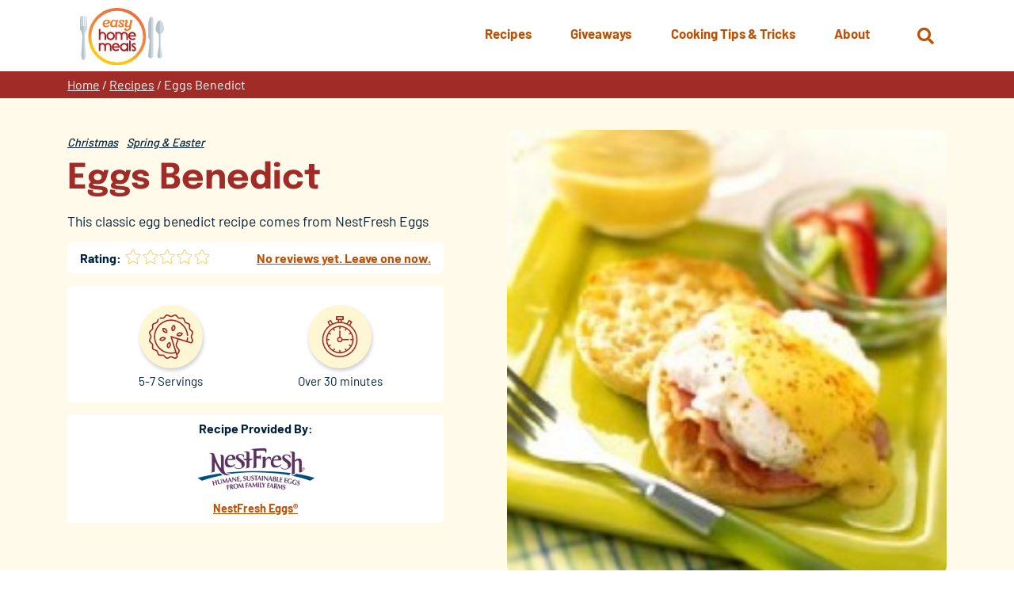

--- FILE ---
content_type: text/html; charset=UTF-8
request_url: https://www.easyhomemeals.com/recipes/eggs-benedict/
body_size: 13374
content:
<!DOCTYPE html>
<html lang="en-US" class="no-js no-svg">
	<head>
		<script>
			// enable javascript enhancements (expand/collapse, etc).
			document.documentElement.className += ' js ';
		</script>
		<meta charset="UTF-8">
		<meta name="viewport" content="width=device-width, initial-scale=1">
		<link rel="preload" href="/wp-content/themes/ehm/fonts/barlow/barlow-v12-latin-regular.woff2" as="font" type="font/woff2"><link rel="preload" href="/wp-content/themes/ehm/fonts/barlow/barlow-v12-latin-500.woff2" as="font" type="font/woff2"><link rel="preload" href="/wp-content/themes/ehm/fonts/barlow/barlow-v12-latin-700.woff2" as="font" type="font/woff2"><link rel="preload" href="/wp-content/themes/ehm/fonts/epilogue/epilogue-v17-latin-regular.woff2" as="font" type="font/woff2"><link rel="preload" href="/wp-content/themes/ehm/fonts/epilogue/epilogue-v17-latin-300.woff2" as="font" type="font/woff2"><link rel="preload" href="/wp-content/themes/ehm/fonts/epilogue/epilogue-v17-latin-700.woff2" as="font" type="font/woff2">
		<link rel="apple-touch-icon" sizes="180x180" href="/apple-touch-icon.png">
<link rel="icon" type="image/png" sizes="32x32" href="/favicon-32x32.png">
<link rel="icon" type="image/png" sizes="16x16" href="/favicon-16x16.png">
<link rel="manifest" href="/site.webmanifest">
<link rel="mask-icon" href="/safari-pinned-tab.svg" color="#bd5105">
<meta name="msapplication-TileColor" content="#ffffff">
<meta name="theme-color" content="#ffffff">

		<title>Eggs Benedict | Easy Home Meals</title>

		<!-- Google Tag Manager -->
<script>(function(w,d,s,l,i){w[l]=w[l]||[];w[l].push({'gtm.start':
new Date().getTime(),event:'gtm.js'});var f=d.getElementsByTagName(s)[0],
j=d.createElement(s),dl=l!='dataLayer'?'&l='+l:'';j.async=true;j.src=
'https://www.googletagmanager.com/gtm.js?id='+i+dl;f.parentNode.insertBefore(j,f);
})(window,document,'script','dataLayer','GTM-T6C223P');</script>
<!-- End Google Tag Manager -->
		<meta name='robots' content='index, follow, max-image-preview:large, max-snippet:-1, max-video-preview:-1' />
	<style>img:is([sizes="auto" i], [sizes^="auto," i]) { contain-intrinsic-size: 3000px 1500px }</style>
	
	<!-- This site is optimized with the Yoast SEO plugin v26.2 - https://yoast.com/wordpress/plugins/seo/ -->
	<meta name="description" content="This classic egg benedict recipe comes from NestFresh Eggs" />
	<link rel="canonical" href="https://www.easyhomemeals.com/recipes/eggs-benedict/" />
	<meta property="og:locale" content="en_US" />
	<meta property="og:type" content="article" />
	<meta property="og:title" content="Eggs Benedict | Easy Home Meals" />
	<meta property="og:description" content="This classic egg benedict recipe comes from NestFresh Eggs" />
	<meta property="og:url" content="https://www.easyhomemeals.com/recipes/eggs-benedict/" />
	<meta property="og:site_name" content="Easy Home Meals" />
	<meta property="article:modified_time" content="2022-08-01T17:20:10+00:00" />
	<meta property="og:image" content="https://www.easyhomemeals.com/wp-content/uploads/2017/10/eggsbenelrg_2129345048.jpg" />
	<meta property="og:image:width" content="198" />
	<meta property="og:image:height" content="200" />
	<meta property="og:image:type" content="image/jpeg" />
	<meta name="twitter:card" content="summary_large_image" />
	<!-- / Yoast SEO plugin. -->


<link rel='dns-prefetch' href='//www.google.com' />
<link rel='stylesheet' id='wp-block-library-css' href='https://www.easyhomemeals.com/wp-includes/css/dist/block-library/style.min.css?ver=4d2dd09c3372f788d850fd784fc11eab' media='all' />
<style id='classic-theme-styles-inline-css'>
/*! This file is auto-generated */
.wp-block-button__link{color:#fff;background-color:#32373c;border-radius:9999px;box-shadow:none;text-decoration:none;padding:calc(.667em + 2px) calc(1.333em + 2px);font-size:1.125em}.wp-block-file__button{background:#32373c;color:#fff;text-decoration:none}
</style>
<link rel='stylesheet' id='wp-components-css' href='https://www.easyhomemeals.com/wp-includes/css/dist/components/style.min.css?ver=4d2dd09c3372f788d850fd784fc11eab' media='all' />
<link rel='stylesheet' id='wp-preferences-css' href='https://www.easyhomemeals.com/wp-includes/css/dist/preferences/style.min.css?ver=4d2dd09c3372f788d850fd784fc11eab' media='all' />
<link rel='stylesheet' id='wp-block-editor-css' href='https://www.easyhomemeals.com/wp-includes/css/dist/block-editor/style.min.css?ver=4d2dd09c3372f788d850fd784fc11eab' media='all' />
<link rel='stylesheet' id='popup-maker-block-library-style-css' href='/wp-content/plugins/popup-maker/dist/packages/block-library-style.css?ver=dbea705cfafe089d65f1' media='all' />
<style id='global-styles-inline-css'>
:root{--wp--preset--aspect-ratio--square: 1;--wp--preset--aspect-ratio--4-3: 4/3;--wp--preset--aspect-ratio--3-4: 3/4;--wp--preset--aspect-ratio--3-2: 3/2;--wp--preset--aspect-ratio--2-3: 2/3;--wp--preset--aspect-ratio--16-9: 16/9;--wp--preset--aspect-ratio--9-16: 9/16;--wp--preset--color--black: #000000;--wp--preset--color--cyan-bluish-gray: #abb8c3;--wp--preset--color--white: #ffffff;--wp--preset--color--pale-pink: #f78da7;--wp--preset--color--vivid-red: #cf2e2e;--wp--preset--color--luminous-vivid-orange: #ff6900;--wp--preset--color--luminous-vivid-amber: #fcb900;--wp--preset--color--light-green-cyan: #7bdcb5;--wp--preset--color--vivid-green-cyan: #00d084;--wp--preset--color--pale-cyan-blue: #8ed1fc;--wp--preset--color--vivid-cyan-blue: #0693e3;--wp--preset--color--vivid-purple: #9b51e0;--wp--preset--gradient--vivid-cyan-blue-to-vivid-purple: linear-gradient(135deg,rgba(6,147,227,1) 0%,rgb(155,81,224) 100%);--wp--preset--gradient--light-green-cyan-to-vivid-green-cyan: linear-gradient(135deg,rgb(122,220,180) 0%,rgb(0,208,130) 100%);--wp--preset--gradient--luminous-vivid-amber-to-luminous-vivid-orange: linear-gradient(135deg,rgba(252,185,0,1) 0%,rgba(255,105,0,1) 100%);--wp--preset--gradient--luminous-vivid-orange-to-vivid-red: linear-gradient(135deg,rgba(255,105,0,1) 0%,rgb(207,46,46) 100%);--wp--preset--gradient--very-light-gray-to-cyan-bluish-gray: linear-gradient(135deg,rgb(238,238,238) 0%,rgb(169,184,195) 100%);--wp--preset--gradient--cool-to-warm-spectrum: linear-gradient(135deg,rgb(74,234,220) 0%,rgb(151,120,209) 20%,rgb(207,42,186) 40%,rgb(238,44,130) 60%,rgb(251,105,98) 80%,rgb(254,248,76) 100%);--wp--preset--gradient--blush-light-purple: linear-gradient(135deg,rgb(255,206,236) 0%,rgb(152,150,240) 100%);--wp--preset--gradient--blush-bordeaux: linear-gradient(135deg,rgb(254,205,165) 0%,rgb(254,45,45) 50%,rgb(107,0,62) 100%);--wp--preset--gradient--luminous-dusk: linear-gradient(135deg,rgb(255,203,112) 0%,rgb(199,81,192) 50%,rgb(65,88,208) 100%);--wp--preset--gradient--pale-ocean: linear-gradient(135deg,rgb(255,245,203) 0%,rgb(182,227,212) 50%,rgb(51,167,181) 100%);--wp--preset--gradient--electric-grass: linear-gradient(135deg,rgb(202,248,128) 0%,rgb(113,206,126) 100%);--wp--preset--gradient--midnight: linear-gradient(135deg,rgb(2,3,129) 0%,rgb(40,116,252) 100%);--wp--preset--font-size--small: 13px;--wp--preset--font-size--medium: 20px;--wp--preset--font-size--large: 36px;--wp--preset--font-size--x-large: 42px;--wp--preset--spacing--20: 0.44rem;--wp--preset--spacing--30: 0.67rem;--wp--preset--spacing--40: 1rem;--wp--preset--spacing--50: 1.5rem;--wp--preset--spacing--60: 2.25rem;--wp--preset--spacing--70: 3.38rem;--wp--preset--spacing--80: 5.06rem;--wp--preset--shadow--natural: 6px 6px 9px rgba(0, 0, 0, 0.2);--wp--preset--shadow--deep: 12px 12px 50px rgba(0, 0, 0, 0.4);--wp--preset--shadow--sharp: 6px 6px 0px rgba(0, 0, 0, 0.2);--wp--preset--shadow--outlined: 6px 6px 0px -3px rgba(255, 255, 255, 1), 6px 6px rgba(0, 0, 0, 1);--wp--preset--shadow--crisp: 6px 6px 0px rgba(0, 0, 0, 1);}:where(.is-layout-flex){gap: 0.5em;}:where(.is-layout-grid){gap: 0.5em;}body .is-layout-flex{display: flex;}.is-layout-flex{flex-wrap: wrap;align-items: center;}.is-layout-flex > :is(*, div){margin: 0;}body .is-layout-grid{display: grid;}.is-layout-grid > :is(*, div){margin: 0;}:where(.wp-block-columns.is-layout-flex){gap: 2em;}:where(.wp-block-columns.is-layout-grid){gap: 2em;}:where(.wp-block-post-template.is-layout-flex){gap: 1.25em;}:where(.wp-block-post-template.is-layout-grid){gap: 1.25em;}.has-black-color{color: var(--wp--preset--color--black) !important;}.has-cyan-bluish-gray-color{color: var(--wp--preset--color--cyan-bluish-gray) !important;}.has-white-color{color: var(--wp--preset--color--white) !important;}.has-pale-pink-color{color: var(--wp--preset--color--pale-pink) !important;}.has-vivid-red-color{color: var(--wp--preset--color--vivid-red) !important;}.has-luminous-vivid-orange-color{color: var(--wp--preset--color--luminous-vivid-orange) !important;}.has-luminous-vivid-amber-color{color: var(--wp--preset--color--luminous-vivid-amber) !important;}.has-light-green-cyan-color{color: var(--wp--preset--color--light-green-cyan) !important;}.has-vivid-green-cyan-color{color: var(--wp--preset--color--vivid-green-cyan) !important;}.has-pale-cyan-blue-color{color: var(--wp--preset--color--pale-cyan-blue) !important;}.has-vivid-cyan-blue-color{color: var(--wp--preset--color--vivid-cyan-blue) !important;}.has-vivid-purple-color{color: var(--wp--preset--color--vivid-purple) !important;}.has-black-background-color{background-color: var(--wp--preset--color--black) !important;}.has-cyan-bluish-gray-background-color{background-color: var(--wp--preset--color--cyan-bluish-gray) !important;}.has-white-background-color{background-color: var(--wp--preset--color--white) !important;}.has-pale-pink-background-color{background-color: var(--wp--preset--color--pale-pink) !important;}.has-vivid-red-background-color{background-color: var(--wp--preset--color--vivid-red) !important;}.has-luminous-vivid-orange-background-color{background-color: var(--wp--preset--color--luminous-vivid-orange) !important;}.has-luminous-vivid-amber-background-color{background-color: var(--wp--preset--color--luminous-vivid-amber) !important;}.has-light-green-cyan-background-color{background-color: var(--wp--preset--color--light-green-cyan) !important;}.has-vivid-green-cyan-background-color{background-color: var(--wp--preset--color--vivid-green-cyan) !important;}.has-pale-cyan-blue-background-color{background-color: var(--wp--preset--color--pale-cyan-blue) !important;}.has-vivid-cyan-blue-background-color{background-color: var(--wp--preset--color--vivid-cyan-blue) !important;}.has-vivid-purple-background-color{background-color: var(--wp--preset--color--vivid-purple) !important;}.has-black-border-color{border-color: var(--wp--preset--color--black) !important;}.has-cyan-bluish-gray-border-color{border-color: var(--wp--preset--color--cyan-bluish-gray) !important;}.has-white-border-color{border-color: var(--wp--preset--color--white) !important;}.has-pale-pink-border-color{border-color: var(--wp--preset--color--pale-pink) !important;}.has-vivid-red-border-color{border-color: var(--wp--preset--color--vivid-red) !important;}.has-luminous-vivid-orange-border-color{border-color: var(--wp--preset--color--luminous-vivid-orange) !important;}.has-luminous-vivid-amber-border-color{border-color: var(--wp--preset--color--luminous-vivid-amber) !important;}.has-light-green-cyan-border-color{border-color: var(--wp--preset--color--light-green-cyan) !important;}.has-vivid-green-cyan-border-color{border-color: var(--wp--preset--color--vivid-green-cyan) !important;}.has-pale-cyan-blue-border-color{border-color: var(--wp--preset--color--pale-cyan-blue) !important;}.has-vivid-cyan-blue-border-color{border-color: var(--wp--preset--color--vivid-cyan-blue) !important;}.has-vivid-purple-border-color{border-color: var(--wp--preset--color--vivid-purple) !important;}.has-vivid-cyan-blue-to-vivid-purple-gradient-background{background: var(--wp--preset--gradient--vivid-cyan-blue-to-vivid-purple) !important;}.has-light-green-cyan-to-vivid-green-cyan-gradient-background{background: var(--wp--preset--gradient--light-green-cyan-to-vivid-green-cyan) !important;}.has-luminous-vivid-amber-to-luminous-vivid-orange-gradient-background{background: var(--wp--preset--gradient--luminous-vivid-amber-to-luminous-vivid-orange) !important;}.has-luminous-vivid-orange-to-vivid-red-gradient-background{background: var(--wp--preset--gradient--luminous-vivid-orange-to-vivid-red) !important;}.has-very-light-gray-to-cyan-bluish-gray-gradient-background{background: var(--wp--preset--gradient--very-light-gray-to-cyan-bluish-gray) !important;}.has-cool-to-warm-spectrum-gradient-background{background: var(--wp--preset--gradient--cool-to-warm-spectrum) !important;}.has-blush-light-purple-gradient-background{background: var(--wp--preset--gradient--blush-light-purple) !important;}.has-blush-bordeaux-gradient-background{background: var(--wp--preset--gradient--blush-bordeaux) !important;}.has-luminous-dusk-gradient-background{background: var(--wp--preset--gradient--luminous-dusk) !important;}.has-pale-ocean-gradient-background{background: var(--wp--preset--gradient--pale-ocean) !important;}.has-electric-grass-gradient-background{background: var(--wp--preset--gradient--electric-grass) !important;}.has-midnight-gradient-background{background: var(--wp--preset--gradient--midnight) !important;}.has-small-font-size{font-size: var(--wp--preset--font-size--small) !important;}.has-medium-font-size{font-size: var(--wp--preset--font-size--medium) !important;}.has-large-font-size{font-size: var(--wp--preset--font-size--large) !important;}.has-x-large-font-size{font-size: var(--wp--preset--font-size--x-large) !important;}
:where(.wp-block-post-template.is-layout-flex){gap: 1.25em;}:where(.wp-block-post-template.is-layout-grid){gap: 1.25em;}
:where(.wp-block-columns.is-layout-flex){gap: 2em;}:where(.wp-block-columns.is-layout-grid){gap: 2em;}
:root :where(.wp-block-pullquote){font-size: 1.5em;line-height: 1.6;}
</style>
<link rel='stylesheet' id='search-filter-plugin-styles-css' href='/wp-content/plugins/search-filter-pro/public/assets/css/search-filter.min.css?ver=2.5.21' media='all' />
<link rel='stylesheet' id='normalize-css' href='/wp-content/themes/jpl/css/vendor/normalize-8.0.1.css?ver=4d2dd09c3372f788d850fd784fc11eab' media='all' />
<link rel='stylesheet' id='jpl-css' href='/wp-content/themes/jpl/style.css?ver=4.9.4' media='all' />
<link rel='stylesheet' id='aos_style-css' href='/wp-content/themes/ehm/css/aos.css?ver=4d2dd09c3372f788d850fd784fc11eab' media='all' />
<link rel='stylesheet' id='style-css' href='/wp-content/themes/ehm/style.css?ver=1767968640' media='all' />
<link rel='stylesheet' id='print-css' href='/wp-content/themes/ehm/css/print.css?ver=1710815205' media='print' />
<script src="/wp-content/themes/ehm/js/jquery-3.5.0.min.js" id="jquery-js"></script>
<script id="search-filter-plugin-build-js-extra">
var SF_LDATA = {"ajax_url":"https:\/\/www.easyhomemeals.com\/wp-admin\/admin-ajax.php","home_url":"https:\/\/www.easyhomemeals.com\/","extensions":[]};
</script>
<script src="/wp-content/plugins/search-filter-pro/public/assets/js/search-filter-build.min.js?ver=2.5.21" id="search-filter-plugin-build-js"></script>
<script src="/wp-content/plugins/search-filter-pro/public/assets/js/chosen.jquery.min.js?ver=2.5.21" id="search-filter-plugin-chosen-js"></script>
<script src="/wp-content/themes/ehm/js/aos.min.js?ver=4d2dd09c3372f788d850fd784fc11eab" id="aos_script-js"></script>
<script src="/wp-content/themes/ehm/js/NoSleep.min.js?ver=4d2dd09c3372f788d850fd784fc11eab" id="nosleep-js"></script>
<link rel='shortlink' href='https://www.easyhomemeals.com/?p=5357' />
<link rel="icon" href="/wp-content/uploads/2017/09/cropped-ehm_logo-32x32.png" sizes="32x32" />
<link rel="icon" href="/wp-content/uploads/2017/09/cropped-ehm_logo-192x192.png" sizes="192x192" />
<link rel="apple-touch-icon" href="/wp-content/uploads/2017/09/cropped-ehm_logo-180x180.png" />
<meta name="msapplication-TileImage" content="/wp-content/uploads/2017/09/cropped-ehm_logo-270x270.png" />
		<style id="wp-custom-css">
			strong.style {
	color: #a02b27;
}

.page-id-45462 .featured-image-and-title.has-media .pg-title,
.page-id-49731 .featured-image-and-title.has-media .pg-title {
	color: white;
}

.page-id-45462 .featured-image-and-title .pg-title:after,
.page-id-49731 .featured-image-and-title .pg-title:after {
	background-color: #26aae1;
}

.page-id-45462 .featured-image-and-title,
.page-id-49731 .featured-image-and-title {
	border: none;
}

.page-id-45462 .featured-image-and-title.has-media .media-wrap:before,
.page-id-49731 .featured-image-and-title.has-media .media-wrap:before {
	background-color: black;
		opacity: .5;
}
.page-id-45462 .breadcrumbs,
.page-id-49731 .breadcrumbs {
	background-color: #283c92;
}
.pum-theme-43664, .pum-theme-default-theme {
    background-color: rgba(0, 0, 0, 0.8);
}

.pum-theme-43664 .wp-block-image {
	text-align: center !important;
}
.pum-theme-43664 img {
	max-width: 700px !important;
	margin: 0 auto 1em !important;
	width: 80% !important;
}

.pum-theme-43664 p,
.pum-theme-43664 .wp-block-button {
	text-align: center !important;
}

.pum-theme-43664 .wp-block-button {
	margin: 1em auto !important;
	text-align: center !important;
}

.pum-theme-43664 .wp-block-button a {

background-color: #D85304;
   border-radius: 10px;
}
.pum-theme-43664 .link-wrap {
	margin: 1em auto !important;
	text-align: center !important;
}

.pum-theme-43664 .btn {

    background-color: #f05123 !important;
    color: #fff;
    text-transform: uppercase;
    padding: 0.6em 1.25em;
    min-width: 0 !important;
}

.pum-theme-43664 .pum-close.popmake-close {
	background-color: transparent !important;
	display: block !important;
	margin: 0 auto .5em !important;
	position: static !important;
	left: 0;
	padding: 0 !important;
	box-shadow: none;
}


.hero.rediscover-hero .content-wrap .content h1 img {
    background: #fff;
    border-radius: 20px;
    max-width: 400px;
    margin: 0 auto .5em;
    padding: .5em;
}
		</style>
		
		<script type="application/ld+json">
	{
		"@context": "https://schema.org/",
		"@type": "Recipe",
		"name": "Eggs Benedict",
		"image": [
			"https://www.easyhomemeals.com/wp-content/uploads/2017/10/eggsbenelrg_2129345048.jpg"
		],
		"author": {
			"@type": "Person",
			"name": "NestFresh Eggs®"
		},
		"datePublished": "October 3, 2017",
		"description": "This classic egg benedict recipe comes from NestFresh Eggs",
		"totalTime": "PT60M",
		"recipeYield": "5 to 7 Servings",
		"recipeCategory": "Christmas, Spring &amp; Easter",
		"recipeIngredient": [],
		"recipeInstructions": []	}
</script>
			</head>
	<body class="wp-singular recipes-template-default single single-recipes postid-5357 wp-theme-jpl wp-child-theme-ehm">
		<!-- Google Tag Manager (noscript) -->
<noscript><iframe src="https://www.googletagmanager.com/ns.html?id=GTM-T6C223P"
height="0" width="0" style="display:none;visibility:hidden"></iframe></noscript>
<!-- End Google Tag Manager (noscript) -->		<a class="screen-reader-text" href="#content">Skip to content</a>
				
		<div class="hdr" id="site-header">
			<div class="wrap">
				<a href="/" class="logo">
	<img src="/wp-content/themes/ehm/img/logo.svg" alt="Easy Home Meals">
</a>
				<button class="nav-toggle toggle" data-target=".nav-wrap"  aria-label="Menu">
	<span></span>
	<span class="txt">Menu</span>
</button>
				<div class="search-wrap-outer" >
	<div class="search-wrap">
		<button class="search-toggle fa fa-search" aria-label="Open Search" data-target="#search-form"><span class="screen-reader-text">Open Search</span></button>
		<form role="search" method="get" id="search-form" class="form search-form" action="https://www.easyhomemeals.com/" >
			<label class="screen-reader-text" for="s">Search Web Site:</label>
			<div class="input-btn-wrap">
				<div class="input-wrap">
				<input type="text" placeholder="Search" value="" name="s" id="s" />
				<input type="hidden" value="main" name="source" id="source" />
				<div class="recipe-check-wrap">
				<input type="checkbox" value="recipes" name="post_type" id="recipes-only" /> <label for="recipes-only">Search recipes only?</label>
				</div>
				</div>
			<button type="submit" class="fa fa-arrow-circle-right" tabindex="1" value="Search" ></button>
			</div>
		</form>	</div>
</div>

				<div class="nav-wrap">
							<nav class="nav nav-primary" >
		<ul id="menu-primary-menu" class="menu"><li id="menu-item-27775" class="menu-item menu-item-type-custom menu-item-object-custom menu-item-has-children menu-item-27775"><a href="/recipes/"><span>Recipes</span></a>
<ul class="sub-menu">
	<li id="menu-item-47148" class="mobile-only menu-item menu-item-type-custom menu-item-object-custom menu-item-47148"><a href="/recipes/"><span>Overview</span></a></li>
	<li id="menu-item-47149" class="menu-item menu-item-type-custom menu-item-object-custom menu-item-47149"><a href="/recipe-finder/"><span>Recipe Finder</span></a></li>
	<li id="menu-item-47150" class="menu-item menu-item-type-custom menu-item-object-custom menu-item-47150"><a href="/recipes/meal-types/breakfast-brunch/"><span>Breakfast &#038; Brunch</span></a></li>
	<li id="menu-item-47151" class="menu-item menu-item-type-custom menu-item-object-custom menu-item-47151"><a href="/recipes/meal-types/desserts/"><span>Desserts</span></a></li>
	<li id="menu-item-47152" class="menu-item menu-item-type-custom menu-item-object-custom menu-item-47152"><a href="/recipes/meal-types/drinks/"><span>Drinks</span></a></li>
	<li id="menu-item-47153" class="menu-item menu-item-type-custom menu-item-object-custom menu-item-47153"><a href="/recipes/meal-types/main-dishes/"><span>Main Dishes</span></a></li>
	<li id="menu-item-47154" class="menu-item menu-item-type-custom menu-item-object-custom menu-item-47154"><a href="/recipes/meal-types/sides-salads/"><span>Sides &#038; Salads</span></a></li>
	<li id="menu-item-47155" class="menu-item menu-item-type-custom menu-item-object-custom menu-item-47155"><a href="/recipes/meal-types/snacks-appetizers/"><span>Snacks &#038; Appetizers</span></a></li>
	<li id="menu-item-47156" class="menu-item menu-item-type-custom menu-item-object-custom menu-item-47156"><a href="/recipes/meal-types/soups-sandwiches/"><span>Soups &#038; Sandwiches</span></a></li>
</ul>
</li>
<li id="menu-item-27776" class="menu-item menu-item-type-custom menu-item-object-custom menu-item-27776"><a href="/giveaways/"><span>Giveaways</span></a></li>
<li id="menu-item-28283" class="menu-item menu-item-type-custom menu-item-object-custom menu-item-has-children menu-item-28283"><a href="/cooking-tips-inspiration/"><span>Cooking Tips &#038; Tricks</span></a>
<ul class="sub-menu">
	<li id="menu-item-31744" class="mobile-only menu-item menu-item-type-custom menu-item-object-custom menu-item-31744"><a href="/cooking-tips-inspiration/"><span>Overview</span></a></li>
	<li id="menu-item-31739" class="menu-item menu-item-type-custom menu-item-object-custom menu-item-31739"><a href="/cooking-tips-inspiration/category/cooking-tips/"><span>Cooking Tips</span></a></li>
	<li id="menu-item-31741" class="menu-item menu-item-type-custom menu-item-object-custom menu-item-31741"><a href="/cooking-tips-inspiration/category/food-hacks/"><span>Food Hacks</span></a></li>
	<li id="menu-item-31742" class="menu-item menu-item-type-custom menu-item-object-custom menu-item-31742"><a href="/cooking-tips-inspiration/category/how-to-videos/"><span>How-To Videos</span></a></li>
	<li id="menu-item-31743" class="menu-item menu-item-type-custom menu-item-object-custom menu-item-31743"><a href="/cooking-tips-inspiration/category/recipe-collections/"><span>Recipe Collections</span></a></li>
</ul>
</li>
<li id="menu-item-28282" class="menu-item menu-item-type-post_type menu-item-object-page menu-item-has-children menu-item-28282"><a href="https://www.easyhomemeals.com/about/"><span>About</span></a>
<ul class="sub-menu">
	<li id="menu-item-32116" class="mobile-only menu-item menu-item-type-custom menu-item-object-custom menu-item-32116"><a href="/about/"><span>Overview</span></a></li>
	<li id="menu-item-38106" class="menu-item menu-item-type-post_type menu-item-object-page menu-item-38106"><a href="https://www.easyhomemeals.com/about/newsletters/"><span>Newsletters</span></a></li>
	<li id="menu-item-32114" class="menu-item menu-item-type-post_type menu-item-object-page menu-item-32114"><a href="https://www.easyhomemeals.com/about/faqs/"><span>FAQs</span></a></li>
	<li id="menu-item-32115" class="menu-item menu-item-type-post_type menu-item-object-page menu-item-32115"><a href="https://www.easyhomemeals.com/about/sponsors/"><span>Sponsors</span></a></li>
	<li id="menu-item-32113" class="menu-item menu-item-type-post_type menu-item-object-page menu-item-32113"><a href="https://www.easyhomemeals.com/about/contact-us/"><span>Contact Us</span></a></li>
</ul>
</li>
</ul>	</nav>
									</div>
			</div>
		</div>
		<div class="bdy" id="content">
		<div class="breadcrumbs"><div class="wrap"><div class="inner"><span><span><a href="https://www.easyhomemeals.com/">Home</a></span> / <span><a href="https://www.easyhomemeals.com/recipes/">Recipes</a></span> / <span class="breadcrumb_last" aria-current="page">Eggs Benedict</span></span></div></div></div>	<div class="featured-image-and-title">
		<div class="wrap">
			<div class="inner">
				<div class="img-wrap">
											<div class="img-inner">
														<img src="/wp-content/uploads/2017/10/eggsbenelrg_2129345048.jpg" alt="" />
						</div>
									</div>
				<div class="wrap">
					<div class="inner-wrap">
						<ul class="meta"><li><a href="/recipe-finder/?_sft_recipe_occasion=christmas">Christmas</a></li><li><a href="/recipe-finder/?_sft_recipe_occasion=spring-easter">Spring &amp; Easter</a></li></ul>						<h1 class="pg-title">Eggs Benedict</h1>

													<div class="pg-intro-content"><p>   This classic egg benedict recipe comes from NestFresh Eggs</p>
</div>													<div class="review"><h4>Rating:</h4><div class="rating-text-wrapper">
	<div class="rating-wrapper">
		<svg width="20px" height="20px" version="1.1" xmlns="http://www.w3.org/2000/svg" xmlns:xlink="http://www.w3.org/1999/xlink" x="0px" y="0px" viewBox="0 0 250 250" style="enable-background:new 0 0 250 250;" xml:space="preserve">	<path class="star-outline" fill="#F5C746" d="M192,238.7c-2.6,0-5.3-0.8-7.9-2.3L125,205.4l-59.2,31.1c-1.7,0.9-4.5,2.2-7.8,2.2c-6.3,0-10.8-4.9-10.8-11.9c0-1.2,0.1-2.2,0.3-3.1l0.1-0.4l11.3-65.9l-48.2-46.9c-2-2.2-4.8-5.6-4.8-10c0-5.8,4.4-10,11.9-11.2l66.3-9.6l29.7-60c2.5-5.3,6.6-8.4,11.2-8.4c4.6,0,8.7,3.1,11.2,8.5l29.6,59.9l66.3,9.6c7.4,1.2,11.9,5.4,11.9,11.2c0,3.4-1.6,6.7-5,10.1l0,0l-47.9,46.7l11.4,66.1c0.2,1.3,0.2,2.4,0.2,3.4C202.6,233.8,198.2,238.7,192,238.7z M125,194.1l64,33.7c1.1,0.6,2.1,1,3,1c0.2,0,0.3,0,0.3,0c0,0,0.3-0.6,0.3-1.8c0-0.8,0-1.4-0.1-2l-12.2-71l51.6-50.3c2.1-2.1,2.1-3,2.1-3c-0.2-0.3-1.3-1-3.4-1.4l-71.3-10.4l-32-64.7c-0.9-1.9-1.9-2.8-2.2-2.8c-0.3,0.1-1.3,1-2.2,2.8l-32,64.8L19.4,99.2c-2.1,0.3-3.2,1-3.4,1.3c0,0.1,0.1,1,2,3.1l51.7,50.2l-12.3,71.3c-0.1,0.7-0.2,1.2-0.2,1.7c0,1.2,0.3,1.7,0.4,1.8c0,0,0.1,0,0.3,0c0.8,0,1.8-0.3,3.1-1L125,194.1z"/>	<path class="star-fill-25 hidden" fill="#F5C746" d="M71.4,86.6l-52.7,7.7c-3.4,0.5-7.7,2.2-7.7,6.3c0,2.5,1.8,4.8,3.4,6.6l49.9,48.5l-11.8,68.5c-0.1,1-0.3,1.8-0.3,2.7c0,3.6,1.8,6.9,5.8,6.9c1.9,0,3.7-0.7,5.5-1.6l7.9-4.1V86.6z"/>	<path class="star-fill-50 hidden" fill="#F5C746" d="M124.9,16.3c-3.1,0.1-5.4,3-6.6,5.6L87.5,84.2l-68.8,10c-3.4,0.5-7.7,2.2-7.7,6.3c0,2.5,1.8,4.8,3.4,6.6l49.9,48.5l-11.8,68.5c-0.1,1-0.3,1.8-0.3,2.7c0,3.6,1.8,6.9,5.8,6.9c1.9,0,3.7-0.7,5.5-1.6l61.4-32.3V16.3z"/>	<path class="star-fill-75 hidden" fill="#F5C746" d="M175,86.1l-12.5-1.8l-30.8-62.3c-1.2-2.6-3.6-5.6-6.7-5.6s-5.5,3-6.7,5.6L87.5,84.2l-68.8,10c-3.4,0.5-7.7,2.2-7.7,6.3c0,2.5,1.8,4.8,3.4,6.6l49.9,48.5l-11.8,68.5c-0.1,1-0.3,1.8-0.3,2.7c0,3.6,1.8,6.9,5.8,6.9c1.9,0,3.7-0.7,5.5-1.6l61.5-32.3l50,26.3V86.1z"/>	<path class="star-fill-100 hidden" fill="#F5C746" d="M235.4,107.1l-49.7,48.5l11.8,68.5c0.1,1,0.1,1.8,0.1,2.7c0,3.6-1.6,6.9-5.6,6.9c-1.9,0-3.8-0.7-5.5-1.6L125,199.7l-61.5,32.3c-1.8,1-3.6,1.6-5.5,1.6c-4,0-5.8-3.3-5.8-6.9c0-1,0.1-1.8,0.3-2.7l11.8-68.5l-49.9-48.5c-1.6-1.8-3.4-4.1-3.4-6.6c0-4.1,4.2-5.8,7.7-6.3l68.8-10l30.8-62.3c1.2-2.6,3.6-5.6,6.7-5.6s5.5,3,6.7,5.6l30.8,62.3l68.8,10c3.3,0.5,7.7,2.2,7.7,6.3C239,103,237.2,105.3,235.4,107.1z"/></svg><svg width="20px" height="20px" version="1.1" xmlns="http://www.w3.org/2000/svg" xmlns:xlink="http://www.w3.org/1999/xlink" x="0px" y="0px" viewBox="0 0 250 250" style="enable-background:new 0 0 250 250;" xml:space="preserve">	<path class="star-outline" fill="#F5C746" d="M192,238.7c-2.6,0-5.3-0.8-7.9-2.3L125,205.4l-59.2,31.1c-1.7,0.9-4.5,2.2-7.8,2.2c-6.3,0-10.8-4.9-10.8-11.9c0-1.2,0.1-2.2,0.3-3.1l0.1-0.4l11.3-65.9l-48.2-46.9c-2-2.2-4.8-5.6-4.8-10c0-5.8,4.4-10,11.9-11.2l66.3-9.6l29.7-60c2.5-5.3,6.6-8.4,11.2-8.4c4.6,0,8.7,3.1,11.2,8.5l29.6,59.9l66.3,9.6c7.4,1.2,11.9,5.4,11.9,11.2c0,3.4-1.6,6.7-5,10.1l0,0l-47.9,46.7l11.4,66.1c0.2,1.3,0.2,2.4,0.2,3.4C202.6,233.8,198.2,238.7,192,238.7z M125,194.1l64,33.7c1.1,0.6,2.1,1,3,1c0.2,0,0.3,0,0.3,0c0,0,0.3-0.6,0.3-1.8c0-0.8,0-1.4-0.1-2l-12.2-71l51.6-50.3c2.1-2.1,2.1-3,2.1-3c-0.2-0.3-1.3-1-3.4-1.4l-71.3-10.4l-32-64.7c-0.9-1.9-1.9-2.8-2.2-2.8c-0.3,0.1-1.3,1-2.2,2.8l-32,64.8L19.4,99.2c-2.1,0.3-3.2,1-3.4,1.3c0,0.1,0.1,1,2,3.1l51.7,50.2l-12.3,71.3c-0.1,0.7-0.2,1.2-0.2,1.7c0,1.2,0.3,1.7,0.4,1.8c0,0,0.1,0,0.3,0c0.8,0,1.8-0.3,3.1-1L125,194.1z"/>	<path class="star-fill-25 hidden" fill="#F5C746" d="M71.4,86.6l-52.7,7.7c-3.4,0.5-7.7,2.2-7.7,6.3c0,2.5,1.8,4.8,3.4,6.6l49.9,48.5l-11.8,68.5c-0.1,1-0.3,1.8-0.3,2.7c0,3.6,1.8,6.9,5.8,6.9c1.9,0,3.7-0.7,5.5-1.6l7.9-4.1V86.6z"/>	<path class="star-fill-50 hidden" fill="#F5C746" d="M124.9,16.3c-3.1,0.1-5.4,3-6.6,5.6L87.5,84.2l-68.8,10c-3.4,0.5-7.7,2.2-7.7,6.3c0,2.5,1.8,4.8,3.4,6.6l49.9,48.5l-11.8,68.5c-0.1,1-0.3,1.8-0.3,2.7c0,3.6,1.8,6.9,5.8,6.9c1.9,0,3.7-0.7,5.5-1.6l61.4-32.3V16.3z"/>	<path class="star-fill-75 hidden" fill="#F5C746" d="M175,86.1l-12.5-1.8l-30.8-62.3c-1.2-2.6-3.6-5.6-6.7-5.6s-5.5,3-6.7,5.6L87.5,84.2l-68.8,10c-3.4,0.5-7.7,2.2-7.7,6.3c0,2.5,1.8,4.8,3.4,6.6l49.9,48.5l-11.8,68.5c-0.1,1-0.3,1.8-0.3,2.7c0,3.6,1.8,6.9,5.8,6.9c1.9,0,3.7-0.7,5.5-1.6l61.5-32.3l50,26.3V86.1z"/>	<path class="star-fill-100 hidden" fill="#F5C746" d="M235.4,107.1l-49.7,48.5l11.8,68.5c0.1,1,0.1,1.8,0.1,2.7c0,3.6-1.6,6.9-5.6,6.9c-1.9,0-3.8-0.7-5.5-1.6L125,199.7l-61.5,32.3c-1.8,1-3.6,1.6-5.5,1.6c-4,0-5.8-3.3-5.8-6.9c0-1,0.1-1.8,0.3-2.7l11.8-68.5l-49.9-48.5c-1.6-1.8-3.4-4.1-3.4-6.6c0-4.1,4.2-5.8,7.7-6.3l68.8-10l30.8-62.3c1.2-2.6,3.6-5.6,6.7-5.6s5.5,3,6.7,5.6l30.8,62.3l68.8,10c3.3,0.5,7.7,2.2,7.7,6.3C239,103,237.2,105.3,235.4,107.1z"/></svg><svg width="20px" height="20px" version="1.1" xmlns="http://www.w3.org/2000/svg" xmlns:xlink="http://www.w3.org/1999/xlink" x="0px" y="0px" viewBox="0 0 250 250" style="enable-background:new 0 0 250 250;" xml:space="preserve">	<path class="star-outline" fill="#F5C746" d="M192,238.7c-2.6,0-5.3-0.8-7.9-2.3L125,205.4l-59.2,31.1c-1.7,0.9-4.5,2.2-7.8,2.2c-6.3,0-10.8-4.9-10.8-11.9c0-1.2,0.1-2.2,0.3-3.1l0.1-0.4l11.3-65.9l-48.2-46.9c-2-2.2-4.8-5.6-4.8-10c0-5.8,4.4-10,11.9-11.2l66.3-9.6l29.7-60c2.5-5.3,6.6-8.4,11.2-8.4c4.6,0,8.7,3.1,11.2,8.5l29.6,59.9l66.3,9.6c7.4,1.2,11.9,5.4,11.9,11.2c0,3.4-1.6,6.7-5,10.1l0,0l-47.9,46.7l11.4,66.1c0.2,1.3,0.2,2.4,0.2,3.4C202.6,233.8,198.2,238.7,192,238.7z M125,194.1l64,33.7c1.1,0.6,2.1,1,3,1c0.2,0,0.3,0,0.3,0c0,0,0.3-0.6,0.3-1.8c0-0.8,0-1.4-0.1-2l-12.2-71l51.6-50.3c2.1-2.1,2.1-3,2.1-3c-0.2-0.3-1.3-1-3.4-1.4l-71.3-10.4l-32-64.7c-0.9-1.9-1.9-2.8-2.2-2.8c-0.3,0.1-1.3,1-2.2,2.8l-32,64.8L19.4,99.2c-2.1,0.3-3.2,1-3.4,1.3c0,0.1,0.1,1,2,3.1l51.7,50.2l-12.3,71.3c-0.1,0.7-0.2,1.2-0.2,1.7c0,1.2,0.3,1.7,0.4,1.8c0,0,0.1,0,0.3,0c0.8,0,1.8-0.3,3.1-1L125,194.1z"/>	<path class="star-fill-25 hidden" fill="#F5C746" d="M71.4,86.6l-52.7,7.7c-3.4,0.5-7.7,2.2-7.7,6.3c0,2.5,1.8,4.8,3.4,6.6l49.9,48.5l-11.8,68.5c-0.1,1-0.3,1.8-0.3,2.7c0,3.6,1.8,6.9,5.8,6.9c1.9,0,3.7-0.7,5.5-1.6l7.9-4.1V86.6z"/>	<path class="star-fill-50 hidden" fill="#F5C746" d="M124.9,16.3c-3.1,0.1-5.4,3-6.6,5.6L87.5,84.2l-68.8,10c-3.4,0.5-7.7,2.2-7.7,6.3c0,2.5,1.8,4.8,3.4,6.6l49.9,48.5l-11.8,68.5c-0.1,1-0.3,1.8-0.3,2.7c0,3.6,1.8,6.9,5.8,6.9c1.9,0,3.7-0.7,5.5-1.6l61.4-32.3V16.3z"/>	<path class="star-fill-75 hidden" fill="#F5C746" d="M175,86.1l-12.5-1.8l-30.8-62.3c-1.2-2.6-3.6-5.6-6.7-5.6s-5.5,3-6.7,5.6L87.5,84.2l-68.8,10c-3.4,0.5-7.7,2.2-7.7,6.3c0,2.5,1.8,4.8,3.4,6.6l49.9,48.5l-11.8,68.5c-0.1,1-0.3,1.8-0.3,2.7c0,3.6,1.8,6.9,5.8,6.9c1.9,0,3.7-0.7,5.5-1.6l61.5-32.3l50,26.3V86.1z"/>	<path class="star-fill-100 hidden" fill="#F5C746" d="M235.4,107.1l-49.7,48.5l11.8,68.5c0.1,1,0.1,1.8,0.1,2.7c0,3.6-1.6,6.9-5.6,6.9c-1.9,0-3.8-0.7-5.5-1.6L125,199.7l-61.5,32.3c-1.8,1-3.6,1.6-5.5,1.6c-4,0-5.8-3.3-5.8-6.9c0-1,0.1-1.8,0.3-2.7l11.8-68.5l-49.9-48.5c-1.6-1.8-3.4-4.1-3.4-6.6c0-4.1,4.2-5.8,7.7-6.3l68.8-10l30.8-62.3c1.2-2.6,3.6-5.6,6.7-5.6s5.5,3,6.7,5.6l30.8,62.3l68.8,10c3.3,0.5,7.7,2.2,7.7,6.3C239,103,237.2,105.3,235.4,107.1z"/></svg><svg width="20px" height="20px" version="1.1" xmlns="http://www.w3.org/2000/svg" xmlns:xlink="http://www.w3.org/1999/xlink" x="0px" y="0px" viewBox="0 0 250 250" style="enable-background:new 0 0 250 250;" xml:space="preserve">	<path class="star-outline" fill="#F5C746" d="M192,238.7c-2.6,0-5.3-0.8-7.9-2.3L125,205.4l-59.2,31.1c-1.7,0.9-4.5,2.2-7.8,2.2c-6.3,0-10.8-4.9-10.8-11.9c0-1.2,0.1-2.2,0.3-3.1l0.1-0.4l11.3-65.9l-48.2-46.9c-2-2.2-4.8-5.6-4.8-10c0-5.8,4.4-10,11.9-11.2l66.3-9.6l29.7-60c2.5-5.3,6.6-8.4,11.2-8.4c4.6,0,8.7,3.1,11.2,8.5l29.6,59.9l66.3,9.6c7.4,1.2,11.9,5.4,11.9,11.2c0,3.4-1.6,6.7-5,10.1l0,0l-47.9,46.7l11.4,66.1c0.2,1.3,0.2,2.4,0.2,3.4C202.6,233.8,198.2,238.7,192,238.7z M125,194.1l64,33.7c1.1,0.6,2.1,1,3,1c0.2,0,0.3,0,0.3,0c0,0,0.3-0.6,0.3-1.8c0-0.8,0-1.4-0.1-2l-12.2-71l51.6-50.3c2.1-2.1,2.1-3,2.1-3c-0.2-0.3-1.3-1-3.4-1.4l-71.3-10.4l-32-64.7c-0.9-1.9-1.9-2.8-2.2-2.8c-0.3,0.1-1.3,1-2.2,2.8l-32,64.8L19.4,99.2c-2.1,0.3-3.2,1-3.4,1.3c0,0.1,0.1,1,2,3.1l51.7,50.2l-12.3,71.3c-0.1,0.7-0.2,1.2-0.2,1.7c0,1.2,0.3,1.7,0.4,1.8c0,0,0.1,0,0.3,0c0.8,0,1.8-0.3,3.1-1L125,194.1z"/>	<path class="star-fill-25 hidden" fill="#F5C746" d="M71.4,86.6l-52.7,7.7c-3.4,0.5-7.7,2.2-7.7,6.3c0,2.5,1.8,4.8,3.4,6.6l49.9,48.5l-11.8,68.5c-0.1,1-0.3,1.8-0.3,2.7c0,3.6,1.8,6.9,5.8,6.9c1.9,0,3.7-0.7,5.5-1.6l7.9-4.1V86.6z"/>	<path class="star-fill-50 hidden" fill="#F5C746" d="M124.9,16.3c-3.1,0.1-5.4,3-6.6,5.6L87.5,84.2l-68.8,10c-3.4,0.5-7.7,2.2-7.7,6.3c0,2.5,1.8,4.8,3.4,6.6l49.9,48.5l-11.8,68.5c-0.1,1-0.3,1.8-0.3,2.7c0,3.6,1.8,6.9,5.8,6.9c1.9,0,3.7-0.7,5.5-1.6l61.4-32.3V16.3z"/>	<path class="star-fill-75 hidden" fill="#F5C746" d="M175,86.1l-12.5-1.8l-30.8-62.3c-1.2-2.6-3.6-5.6-6.7-5.6s-5.5,3-6.7,5.6L87.5,84.2l-68.8,10c-3.4,0.5-7.7,2.2-7.7,6.3c0,2.5,1.8,4.8,3.4,6.6l49.9,48.5l-11.8,68.5c-0.1,1-0.3,1.8-0.3,2.7c0,3.6,1.8,6.9,5.8,6.9c1.9,0,3.7-0.7,5.5-1.6l61.5-32.3l50,26.3V86.1z"/>	<path class="star-fill-100 hidden" fill="#F5C746" d="M235.4,107.1l-49.7,48.5l11.8,68.5c0.1,1,0.1,1.8,0.1,2.7c0,3.6-1.6,6.9-5.6,6.9c-1.9,0-3.8-0.7-5.5-1.6L125,199.7l-61.5,32.3c-1.8,1-3.6,1.6-5.5,1.6c-4,0-5.8-3.3-5.8-6.9c0-1,0.1-1.8,0.3-2.7l11.8-68.5l-49.9-48.5c-1.6-1.8-3.4-4.1-3.4-6.6c0-4.1,4.2-5.8,7.7-6.3l68.8-10l30.8-62.3c1.2-2.6,3.6-5.6,6.7-5.6s5.5,3,6.7,5.6l30.8,62.3l68.8,10c3.3,0.5,7.7,2.2,7.7,6.3C239,103,237.2,105.3,235.4,107.1z"/></svg><svg width="20px" height="20px" version="1.1" xmlns="http://www.w3.org/2000/svg" xmlns:xlink="http://www.w3.org/1999/xlink" x="0px" y="0px" viewBox="0 0 250 250" style="enable-background:new 0 0 250 250;" xml:space="preserve">	<path class="star-outline" fill="#F5C746" d="M192,238.7c-2.6,0-5.3-0.8-7.9-2.3L125,205.4l-59.2,31.1c-1.7,0.9-4.5,2.2-7.8,2.2c-6.3,0-10.8-4.9-10.8-11.9c0-1.2,0.1-2.2,0.3-3.1l0.1-0.4l11.3-65.9l-48.2-46.9c-2-2.2-4.8-5.6-4.8-10c0-5.8,4.4-10,11.9-11.2l66.3-9.6l29.7-60c2.5-5.3,6.6-8.4,11.2-8.4c4.6,0,8.7,3.1,11.2,8.5l29.6,59.9l66.3,9.6c7.4,1.2,11.9,5.4,11.9,11.2c0,3.4-1.6,6.7-5,10.1l0,0l-47.9,46.7l11.4,66.1c0.2,1.3,0.2,2.4,0.2,3.4C202.6,233.8,198.2,238.7,192,238.7z M125,194.1l64,33.7c1.1,0.6,2.1,1,3,1c0.2,0,0.3,0,0.3,0c0,0,0.3-0.6,0.3-1.8c0-0.8,0-1.4-0.1-2l-12.2-71l51.6-50.3c2.1-2.1,2.1-3,2.1-3c-0.2-0.3-1.3-1-3.4-1.4l-71.3-10.4l-32-64.7c-0.9-1.9-1.9-2.8-2.2-2.8c-0.3,0.1-1.3,1-2.2,2.8l-32,64.8L19.4,99.2c-2.1,0.3-3.2,1-3.4,1.3c0,0.1,0.1,1,2,3.1l51.7,50.2l-12.3,71.3c-0.1,0.7-0.2,1.2-0.2,1.7c0,1.2,0.3,1.7,0.4,1.8c0,0,0.1,0,0.3,0c0.8,0,1.8-0.3,3.1-1L125,194.1z"/>	<path class="star-fill-25 hidden" fill="#F5C746" d="M71.4,86.6l-52.7,7.7c-3.4,0.5-7.7,2.2-7.7,6.3c0,2.5,1.8,4.8,3.4,6.6l49.9,48.5l-11.8,68.5c-0.1,1-0.3,1.8-0.3,2.7c0,3.6,1.8,6.9,5.8,6.9c1.9,0,3.7-0.7,5.5-1.6l7.9-4.1V86.6z"/>	<path class="star-fill-50 hidden" fill="#F5C746" d="M124.9,16.3c-3.1,0.1-5.4,3-6.6,5.6L87.5,84.2l-68.8,10c-3.4,0.5-7.7,2.2-7.7,6.3c0,2.5,1.8,4.8,3.4,6.6l49.9,48.5l-11.8,68.5c-0.1,1-0.3,1.8-0.3,2.7c0,3.6,1.8,6.9,5.8,6.9c1.9,0,3.7-0.7,5.5-1.6l61.4-32.3V16.3z"/>	<path class="star-fill-75 hidden" fill="#F5C746" d="M175,86.1l-12.5-1.8l-30.8-62.3c-1.2-2.6-3.6-5.6-6.7-5.6s-5.5,3-6.7,5.6L87.5,84.2l-68.8,10c-3.4,0.5-7.7,2.2-7.7,6.3c0,2.5,1.8,4.8,3.4,6.6l49.9,48.5l-11.8,68.5c-0.1,1-0.3,1.8-0.3,2.7c0,3.6,1.8,6.9,5.8,6.9c1.9,0,3.7-0.7,5.5-1.6l61.5-32.3l50,26.3V86.1z"/>	<path class="star-fill-100 hidden" fill="#F5C746" d="M235.4,107.1l-49.7,48.5l11.8,68.5c0.1,1,0.1,1.8,0.1,2.7c0,3.6-1.6,6.9-5.6,6.9c-1.9,0-3.8-0.7-5.5-1.6L125,199.7l-61.5,32.3c-1.8,1-3.6,1.6-5.5,1.6c-4,0-5.8-3.3-5.8-6.9c0-1,0.1-1.8,0.3-2.7l11.8-68.5l-49.9-48.5c-1.6-1.8-3.4-4.1-3.4-6.6c0-4.1,4.2-5.8,7.7-6.3l68.8-10l30.8-62.3c1.2-2.6,3.6-5.6,6.7-5.6s5.5,3,6.7,5.6l30.8,62.3l68.8,10c3.3,0.5,7.7,2.2,7.7,6.3C239,103,237.2,105.3,235.4,107.1z"/></svg>	</div>
	<div class="rating-text">
		<a href="#section-reviews" class="link-down">No reviews yet. Leave one now.</a>	</div>
</div>
</div>													<div class="at-a-glance"><div class="inner"><div class="item"><div class="icon-wrap"><img src="/wp-content/themes/ehm/img/icon-chronometer.svg" alt="Easy Home Meals"></div><p>Over 30 minutes</p></div><div class="item"><div class="icon-wrap"><img src="/wp-content/themes/ehm/img/icon-pie.svg" alt="Easy Home Meals"></div><p>5-7 Servings</p></div></div></div>												<div class="sponsors-product"><div class="sponsors"><h4>Recipe Provided By:</h4><div class="sponsor"><div class="img-wrap-alt"><img src="/wp-content/uploads/2018/01/NestFresh-18-png-300x116.png" alt="NestFresh Eggs®"/></div><p><a href="http://nestfresh.com/" target="_blank"><span>NestFresh Eggs®</span></a></p></div></div>							</div>
											</div>
				</div>
			</div>
		</div>
	</div>
	<div class="share-bar">
		<div class="wrap">
			<ul class="clist cf share-recipe-list">
				<li>
					<a href="https://www.facebook.com/sharer/sharer.php?u=https%3A%2F%2Fwww.easyhomemeals.com%2Frecipes%2Feggs-benedict%2F" class="social" data-width="580" data-height="470" target="_blank">
						<span class="fab fa-facebook"></span>
						<span class="txt">Facebook</span>
					</a>
				</li>
				<li>
					<a href="https://twitter.com/intent/tweet?text=Eggs%20Benedict&url=https%3A%2F%2Fwww.easyhomemeals.com%2Frecipes%2Feggs-benedict%2F" class="social" data-width="580" data-height="470" target="_blank">
						<span class="fab fa-twitter"></span>
						<span class="txt">Twitter</span>
					</a>
				</li>
				<li>
					<a href="https://www.pinterest.com/pin/create/button/?url=https%3A%2F%2Fwww.easyhomemeals.com%2Frecipes%2Feggs-benedict%2F&description=Eggs%20Benedict" data-pin-do="buttonPin" data-pin-custom="true" data-pin-url="https%3A%2F%2Fwww.easyhomemeals.com%2Frecipes%2Feggs-benedict%2F" data-pin-description="Eggs%20Benedict">
						<span class="fab fa-pinterest"></span>
						<span class="txt">Pinterest</span>
					</a>
				</li>
				<li>
					<a href="#" onclick="window.print();return false;" class="print" rel="nofollow" target="_blank">
						<span class="fas fa-print"></span>
						<span class="txt">Print</span>
					</a>
				</li>
			</ul>

			<div class="keep-screen-on">
				<label for="keep-screen-on-switch"><span class="switch"><input id="keep-screen-on-switch" type="checkbox"><span class="slider round"></span></span><span class="switch-label">Keep Screen On</span></label>
			</div>
		</div>
	</div>
<div class="wrap cf">
	<div class="block rtf">
		<div class="post">
			<div class="ingredient-directions-wrap">
				<div class="section ingredient-col">
					<h2>Recipe Ingredients</h2>
					<ul>
<li>    3 Large NestFresh Eggs (for sauce)&nbsp;</li>
<li>    1 Tablespoon fresh lemon juice (for sauce)&nbsp;</li>
<li>    1/2 Cup hot clarified butter (for sauce)&nbsp;</li>
<li>    Chopped fresh chives, tarragon or basil (optional for sauce)&nbsp;</li>
<li>    2 Teaspoons vegetable oil (for eggs benedict)&nbsp;</li>
<li>    6 Slices canadian bacon (for eggs benedict)&nbsp;</li>
<li>    English Muffins, split, toasted (for eggs benedict)&nbsp;</li>
<li>    6 Large NestFresh Eggs, poached&nbsp;</li>
</ul>
									</div>
				<div class="section directions-col">
					<div class="directions">
						<h2>Recipe Directions</h2>
						<div>   FOR SAUCE: Mix egg yolks and lemon juice in blender until very well blended. With machine running, gradually drizzle hot clarified butter into yolk mixture. Continue blending until mixture is smooth and thick. Season sauce to taste with salt and pepper. If desired, stir chives, tarragon or basil into sauce. Keep sauce warm.&nbsp;</div>
<div>   &nbsp;</div>
<div>   FOR EGGS BENEDICT: Heat oil in large skillet over medium-high heat. Add bacon and saut&eacute; until heated through. Place bacon atop toasted English muffin halves. Top with poached egg. Drizzle with sauce and serve.&nbsp;</div>
<div>   &nbsp;</div>
<div>   FOR CLARIFIED BUTTER: Melt 3/4 cup (1 1/2 sticks) unsalted butter in heavy small saucepan over medium heat. Skim the froth off the surface of the melted butter. Carefully pour the clear melted butter into a small bowl or measuring cup. Discard the milky liquid remaining in the bottom of the saucepan.</div>
					</div>
														</div>
			</div>
		</div>
	</div>
</div>
<div class="recipes-callout block bg-color-red">
	<div class="wrap">
				<div class="top">
			<div class="description-wrap">
				<h2>Related Recipes</h2>
							</div>
					</div>
		<div class="recipe-callout-inner">
							<a class="item" href="https://www.easyhomemeals.com/recipes/cheesy-fire-chicken-and-kimchi-skillet/">
										<div class="img-wrap">
												<img width="285" height="400" src="/wp-content/uploads/019-285x400.jpg" class="attachment-medium size-medium wp-post-image" alt="" decoding="async" loading="lazy" srcset="/wp-content/uploads/019-285x400.jpg 285w, /wp-content/uploads/019-43x60.jpg 43w, /wp-content/uploads/019.jpg 604w" sizes="auto, (max-width: 285px) 100vw, 285px" />					</div>
					<div class="content">
						<h3>Cheesy Fire Chicken and Kimchi Skillet</h3>
					</div>
				</a>
							<a class="item" href="https://www.easyhomemeals.com/recipes/mozzarella-and-pesto-frittatas/">
										<div class="img-wrap">
													<span class="rda-wrap">
								<img class="rda-img" src="/wp-content/themes/ehm/img/rd-approved-logo.svg" alt="Registered Dietitian Approved logo">
							</span>
												<img width="318" height="400" src="/wp-content/uploads/056-318x400.jpg" class="attachment-medium size-medium wp-post-image" alt="" decoding="async" loading="lazy" srcset="/wp-content/uploads/056-318x400.jpg 318w, /wp-content/uploads/056-48x60.jpg 48w, /wp-content/uploads/056.jpg 604w" sizes="auto, (max-width: 318px) 100vw, 318px" />					</div>
					<div class="content">
						<h3>Mozzarella and Pesto Frittatas</h3>
					</div>
				</a>
							<a class="item" href="https://www.easyhomemeals.com/recipes/pierogi-tikka-masala/">
										<div class="img-wrap">
												<img width="343" height="400" src="/wp-content/uploads/038-Copy-343x400.jpg" class="attachment-medium size-medium wp-post-image" alt="" decoding="async" loading="lazy" srcset="/wp-content/uploads/038-Copy-343x400.jpg 343w, /wp-content/uploads/038-Copy-51x60.jpg 51w, /wp-content/uploads/038-Copy.jpg 604w" sizes="auto, (max-width: 343px) 100vw, 343px" />					</div>
					<div class="content">
						<h3>Pierogi Tikka Masala</h3>
					</div>
				</a>
							<a class="item" href="https://www.easyhomemeals.com/recipes/cajun-shrimp-stuffed-peppers/">
										<div class="img-wrap">
													<span class="rda-wrap">
								<img class="rda-img" src="/wp-content/themes/ehm/img/rd-approved-logo.svg" alt="Registered Dietitian Approved logo">
							</span>
												<img width="310" height="400" src="/wp-content/uploads/039-Copy-310x400.jpg" class="attachment-medium size-medium wp-post-image" alt="" decoding="async" loading="lazy" srcset="/wp-content/uploads/039-Copy-310x400.jpg 310w, /wp-content/uploads/039-Copy-47x60.jpg 47w, /wp-content/uploads/039-Copy.jpg 604w" sizes="auto, (max-width: 310px) 100vw, 310px" />					</div>
					<div class="content">
						<h3>Cajun Shrimp Stuffed Peppers</h3>
					</div>
				</a>
					</div>
	</div>
</div>
<div id="section-reviews">
	<div class="wrap">
		<div class="inner">
			<div class="comments-area">
				<div id="comments">
	
			<div id="respond" class="comment-respond">
		<h3 id="reply-title" class="comment-reply-title">Rate and Review</h3><form action="https://www.easyhomemeals.com/wp-comments-post.php" method="post" id="commentform" class="comment-form"><p class="comment-notes"><span id="email-notes">Your email address will not be published.</span> <span class="required-field-message">Required fields are marked <span class="required">*</span></span></p><p class="comment-form-comment"><label for="comment">Review <span class="required">*</span></label><textarea id="comment" name="comment" cols="45" rows="8" aria-required="true"></textarea></p>	<p class="comment-form-rating">
		<span class="label">
			Rating
			<span class="required">*</span>
		</span>
	</p>

	<div class="rating">
							<input type="radio" name="rating" id="rating-5" value="5" >
			<label for="rating-5" >
				<svg width="25px" height="25px" version="1.1" xmlns="http://www.w3.org/2000/svg" xmlns:xlink="http://www.w3.org/1999/xlink" x="0px" y="0px" viewBox="0 0 250 250" style="enable-background:new 0 0 250 250;" xml:space="preserve">
	<path class="star-outline" fill="#F5C746" d="M192,238.7c-2.6,0-5.3-0.8-7.9-2.3L125,205.4l-59.2,31.1c-1.7,0.9-4.5,2.2-7.8,2.2c-6.3,0-10.8-4.9-10.8-11.9c0-1.2,0.1-2.2,0.3-3.1l0.1-0.4l11.3-65.9l-48.2-46.9c-2-2.2-4.8-5.6-4.8-10c0-5.8,4.4-10,11.9-11.2l66.3-9.6l29.7-60c2.5-5.3,6.6-8.4,11.2-8.4c4.6,0,8.7,3.1,11.2,8.5l29.6,59.9l66.3,9.6c7.4,1.2,11.9,5.4,11.9,11.2c0,3.4-1.6,6.7-5,10.1l0,0l-47.9,46.7l11.4,66.1c0.2,1.3,0.2,2.4,0.2,3.4C202.6,233.8,198.2,238.7,192,238.7z M125,194.1l64,33.7c1.1,0.6,2.1,1,3,1c0.2,0,0.3,0,0.3,0c0,0,0.3-0.6,0.3-1.8c0-0.8,0-1.4-0.1-2l-12.2-71l51.6-50.3c2.1-2.1,2.1-3,2.1-3c-0.2-0.3-1.3-1-3.4-1.4l-71.3-10.4l-32-64.7c-0.9-1.9-1.9-2.8-2.2-2.8c-0.3,0.1-1.3,1-2.2,2.8l-32,64.8L19.4,99.2c-2.1,0.3-3.2,1-3.4,1.3c0,0.1,0.1,1,2,3.1l51.7,50.2l-12.3,71.3c-0.1,0.7-0.2,1.2-0.2,1.7c0,1.2,0.3,1.7,0.4,1.8c0,0,0.1,0,0.3,0c0.8,0,1.8-0.3,3.1-1L125,194.1z"/>
	<path class="star-fill-25 fill" fill="#F5C746" d="M71.4,86.6l-52.7,7.7c-3.4,0.5-7.7,2.2-7.7,6.3c0,2.5,1.8,4.8,3.4,6.6l49.9,48.5l-11.8,68.5c-0.1,1-0.3,1.8-0.3,2.7c0,3.6,1.8,6.9,5.8,6.9c1.9,0,3.7-0.7,5.5-1.6l7.9-4.1V86.6z"/>
	<path class="star-fill-50 fill" fill="#F5C746" d="M124.9,16.3c-3.1,0.1-5.4,3-6.6,5.6L87.5,84.2l-68.8,10c-3.4,0.5-7.7,2.2-7.7,6.3c0,2.5,1.8,4.8,3.4,6.6l49.9,48.5l-11.8,68.5c-0.1,1-0.3,1.8-0.3,2.7c0,3.6,1.8,6.9,5.8,6.9c1.9,0,3.7-0.7,5.5-1.6l61.4-32.3V16.3z"/>
	<path class="star-fill-75 fill" fill="#F5C746" d="M175,86.1l-12.5-1.8l-30.8-62.3c-1.2-2.6-3.6-5.6-6.7-5.6s-5.5,3-6.7,5.6L87.5,84.2l-68.8,10c-3.4,0.5-7.7,2.2-7.7,6.3c0,2.5,1.8,4.8,3.4,6.6l49.9,48.5l-11.8,68.5c-0.1,1-0.3,1.8-0.3,2.7c0,3.6,1.8,6.9,5.8,6.9c1.9,0,3.7-0.7,5.5-1.6l61.5-32.3l50,26.3V86.1z"/>
	<path class="star-fill-100 fill" fill="#F5C746" d="M235.4,107.1l-49.7,48.5l11.8,68.5c0.1,1,0.1,1.8,0.1,2.7c0,3.6-1.6,6.9-5.6,6.9c-1.9,0-3.8-0.7-5.5-1.6L125,199.7l-61.5,32.3c-1.8,1-3.6,1.6-5.5,1.6c-4,0-5.8-3.3-5.8-6.9c0-1,0.1-1.8,0.3-2.7l11.8-68.5l-49.9-48.5c-1.6-1.8-3.4-4.1-3.4-6.6c0-4.1,4.2-5.8,7.7-6.3l68.8-10l30.8-62.3c1.2-2.6,3.6-5.6,6.7-5.6s5.5,3,6.7,5.6l30.8,62.3l68.8,10c3.3,0.5,7.7,2.2,7.7,6.3C239,103,237.2,105.3,235.4,107.1z"/>
</svg>
				<span class="hidden">5</span>
			</label>
					<input type="radio" name="rating" id="rating-4" value="4" >
			<label for="rating-4" >
				<svg width="25px" height="25px" version="1.1" xmlns="http://www.w3.org/2000/svg" xmlns:xlink="http://www.w3.org/1999/xlink" x="0px" y="0px" viewBox="0 0 250 250" style="enable-background:new 0 0 250 250;" xml:space="preserve">
	<path class="star-outline" fill="#F5C746" d="M192,238.7c-2.6,0-5.3-0.8-7.9-2.3L125,205.4l-59.2,31.1c-1.7,0.9-4.5,2.2-7.8,2.2c-6.3,0-10.8-4.9-10.8-11.9c0-1.2,0.1-2.2,0.3-3.1l0.1-0.4l11.3-65.9l-48.2-46.9c-2-2.2-4.8-5.6-4.8-10c0-5.8,4.4-10,11.9-11.2l66.3-9.6l29.7-60c2.5-5.3,6.6-8.4,11.2-8.4c4.6,0,8.7,3.1,11.2,8.5l29.6,59.9l66.3,9.6c7.4,1.2,11.9,5.4,11.9,11.2c0,3.4-1.6,6.7-5,10.1l0,0l-47.9,46.7l11.4,66.1c0.2,1.3,0.2,2.4,0.2,3.4C202.6,233.8,198.2,238.7,192,238.7z M125,194.1l64,33.7c1.1,0.6,2.1,1,3,1c0.2,0,0.3,0,0.3,0c0,0,0.3-0.6,0.3-1.8c0-0.8,0-1.4-0.1-2l-12.2-71l51.6-50.3c2.1-2.1,2.1-3,2.1-3c-0.2-0.3-1.3-1-3.4-1.4l-71.3-10.4l-32-64.7c-0.9-1.9-1.9-2.8-2.2-2.8c-0.3,0.1-1.3,1-2.2,2.8l-32,64.8L19.4,99.2c-2.1,0.3-3.2,1-3.4,1.3c0,0.1,0.1,1,2,3.1l51.7,50.2l-12.3,71.3c-0.1,0.7-0.2,1.2-0.2,1.7c0,1.2,0.3,1.7,0.4,1.8c0,0,0.1,0,0.3,0c0.8,0,1.8-0.3,3.1-1L125,194.1z"/>
	<path class="star-fill-25 fill" fill="#F5C746" d="M71.4,86.6l-52.7,7.7c-3.4,0.5-7.7,2.2-7.7,6.3c0,2.5,1.8,4.8,3.4,6.6l49.9,48.5l-11.8,68.5c-0.1,1-0.3,1.8-0.3,2.7c0,3.6,1.8,6.9,5.8,6.9c1.9,0,3.7-0.7,5.5-1.6l7.9-4.1V86.6z"/>
	<path class="star-fill-50 fill" fill="#F5C746" d="M124.9,16.3c-3.1,0.1-5.4,3-6.6,5.6L87.5,84.2l-68.8,10c-3.4,0.5-7.7,2.2-7.7,6.3c0,2.5,1.8,4.8,3.4,6.6l49.9,48.5l-11.8,68.5c-0.1,1-0.3,1.8-0.3,2.7c0,3.6,1.8,6.9,5.8,6.9c1.9,0,3.7-0.7,5.5-1.6l61.4-32.3V16.3z"/>
	<path class="star-fill-75 fill" fill="#F5C746" d="M175,86.1l-12.5-1.8l-30.8-62.3c-1.2-2.6-3.6-5.6-6.7-5.6s-5.5,3-6.7,5.6L87.5,84.2l-68.8,10c-3.4,0.5-7.7,2.2-7.7,6.3c0,2.5,1.8,4.8,3.4,6.6l49.9,48.5l-11.8,68.5c-0.1,1-0.3,1.8-0.3,2.7c0,3.6,1.8,6.9,5.8,6.9c1.9,0,3.7-0.7,5.5-1.6l61.5-32.3l50,26.3V86.1z"/>
	<path class="star-fill-100 fill" fill="#F5C746" d="M235.4,107.1l-49.7,48.5l11.8,68.5c0.1,1,0.1,1.8,0.1,2.7c0,3.6-1.6,6.9-5.6,6.9c-1.9,0-3.8-0.7-5.5-1.6L125,199.7l-61.5,32.3c-1.8,1-3.6,1.6-5.5,1.6c-4,0-5.8-3.3-5.8-6.9c0-1,0.1-1.8,0.3-2.7l11.8-68.5l-49.9-48.5c-1.6-1.8-3.4-4.1-3.4-6.6c0-4.1,4.2-5.8,7.7-6.3l68.8-10l30.8-62.3c1.2-2.6,3.6-5.6,6.7-5.6s5.5,3,6.7,5.6l30.8,62.3l68.8,10c3.3,0.5,7.7,2.2,7.7,6.3C239,103,237.2,105.3,235.4,107.1z"/>
</svg>
				<span class="hidden">4</span>
			</label>
					<input type="radio" name="rating" id="rating-3" value="3" >
			<label for="rating-3" >
				<svg width="25px" height="25px" version="1.1" xmlns="http://www.w3.org/2000/svg" xmlns:xlink="http://www.w3.org/1999/xlink" x="0px" y="0px" viewBox="0 0 250 250" style="enable-background:new 0 0 250 250;" xml:space="preserve">
	<path class="star-outline" fill="#F5C746" d="M192,238.7c-2.6,0-5.3-0.8-7.9-2.3L125,205.4l-59.2,31.1c-1.7,0.9-4.5,2.2-7.8,2.2c-6.3,0-10.8-4.9-10.8-11.9c0-1.2,0.1-2.2,0.3-3.1l0.1-0.4l11.3-65.9l-48.2-46.9c-2-2.2-4.8-5.6-4.8-10c0-5.8,4.4-10,11.9-11.2l66.3-9.6l29.7-60c2.5-5.3,6.6-8.4,11.2-8.4c4.6,0,8.7,3.1,11.2,8.5l29.6,59.9l66.3,9.6c7.4,1.2,11.9,5.4,11.9,11.2c0,3.4-1.6,6.7-5,10.1l0,0l-47.9,46.7l11.4,66.1c0.2,1.3,0.2,2.4,0.2,3.4C202.6,233.8,198.2,238.7,192,238.7z M125,194.1l64,33.7c1.1,0.6,2.1,1,3,1c0.2,0,0.3,0,0.3,0c0,0,0.3-0.6,0.3-1.8c0-0.8,0-1.4-0.1-2l-12.2-71l51.6-50.3c2.1-2.1,2.1-3,2.1-3c-0.2-0.3-1.3-1-3.4-1.4l-71.3-10.4l-32-64.7c-0.9-1.9-1.9-2.8-2.2-2.8c-0.3,0.1-1.3,1-2.2,2.8l-32,64.8L19.4,99.2c-2.1,0.3-3.2,1-3.4,1.3c0,0.1,0.1,1,2,3.1l51.7,50.2l-12.3,71.3c-0.1,0.7-0.2,1.2-0.2,1.7c0,1.2,0.3,1.7,0.4,1.8c0,0,0.1,0,0.3,0c0.8,0,1.8-0.3,3.1-1L125,194.1z"/>
	<path class="star-fill-25 fill" fill="#F5C746" d="M71.4,86.6l-52.7,7.7c-3.4,0.5-7.7,2.2-7.7,6.3c0,2.5,1.8,4.8,3.4,6.6l49.9,48.5l-11.8,68.5c-0.1,1-0.3,1.8-0.3,2.7c0,3.6,1.8,6.9,5.8,6.9c1.9,0,3.7-0.7,5.5-1.6l7.9-4.1V86.6z"/>
	<path class="star-fill-50 fill" fill="#F5C746" d="M124.9,16.3c-3.1,0.1-5.4,3-6.6,5.6L87.5,84.2l-68.8,10c-3.4,0.5-7.7,2.2-7.7,6.3c0,2.5,1.8,4.8,3.4,6.6l49.9,48.5l-11.8,68.5c-0.1,1-0.3,1.8-0.3,2.7c0,3.6,1.8,6.9,5.8,6.9c1.9,0,3.7-0.7,5.5-1.6l61.4-32.3V16.3z"/>
	<path class="star-fill-75 fill" fill="#F5C746" d="M175,86.1l-12.5-1.8l-30.8-62.3c-1.2-2.6-3.6-5.6-6.7-5.6s-5.5,3-6.7,5.6L87.5,84.2l-68.8,10c-3.4,0.5-7.7,2.2-7.7,6.3c0,2.5,1.8,4.8,3.4,6.6l49.9,48.5l-11.8,68.5c-0.1,1-0.3,1.8-0.3,2.7c0,3.6,1.8,6.9,5.8,6.9c1.9,0,3.7-0.7,5.5-1.6l61.5-32.3l50,26.3V86.1z"/>
	<path class="star-fill-100 fill" fill="#F5C746" d="M235.4,107.1l-49.7,48.5l11.8,68.5c0.1,1,0.1,1.8,0.1,2.7c0,3.6-1.6,6.9-5.6,6.9c-1.9,0-3.8-0.7-5.5-1.6L125,199.7l-61.5,32.3c-1.8,1-3.6,1.6-5.5,1.6c-4,0-5.8-3.3-5.8-6.9c0-1,0.1-1.8,0.3-2.7l11.8-68.5l-49.9-48.5c-1.6-1.8-3.4-4.1-3.4-6.6c0-4.1,4.2-5.8,7.7-6.3l68.8-10l30.8-62.3c1.2-2.6,3.6-5.6,6.7-5.6s5.5,3,6.7,5.6l30.8,62.3l68.8,10c3.3,0.5,7.7,2.2,7.7,6.3C239,103,237.2,105.3,235.4,107.1z"/>
</svg>
				<span class="hidden">3</span>
			</label>
					<input type="radio" name="rating" id="rating-2" value="2" >
			<label for="rating-2" >
				<svg width="25px" height="25px" version="1.1" xmlns="http://www.w3.org/2000/svg" xmlns:xlink="http://www.w3.org/1999/xlink" x="0px" y="0px" viewBox="0 0 250 250" style="enable-background:new 0 0 250 250;" xml:space="preserve">
	<path class="star-outline" fill="#F5C746" d="M192,238.7c-2.6,0-5.3-0.8-7.9-2.3L125,205.4l-59.2,31.1c-1.7,0.9-4.5,2.2-7.8,2.2c-6.3,0-10.8-4.9-10.8-11.9c0-1.2,0.1-2.2,0.3-3.1l0.1-0.4l11.3-65.9l-48.2-46.9c-2-2.2-4.8-5.6-4.8-10c0-5.8,4.4-10,11.9-11.2l66.3-9.6l29.7-60c2.5-5.3,6.6-8.4,11.2-8.4c4.6,0,8.7,3.1,11.2,8.5l29.6,59.9l66.3,9.6c7.4,1.2,11.9,5.4,11.9,11.2c0,3.4-1.6,6.7-5,10.1l0,0l-47.9,46.7l11.4,66.1c0.2,1.3,0.2,2.4,0.2,3.4C202.6,233.8,198.2,238.7,192,238.7z M125,194.1l64,33.7c1.1,0.6,2.1,1,3,1c0.2,0,0.3,0,0.3,0c0,0,0.3-0.6,0.3-1.8c0-0.8,0-1.4-0.1-2l-12.2-71l51.6-50.3c2.1-2.1,2.1-3,2.1-3c-0.2-0.3-1.3-1-3.4-1.4l-71.3-10.4l-32-64.7c-0.9-1.9-1.9-2.8-2.2-2.8c-0.3,0.1-1.3,1-2.2,2.8l-32,64.8L19.4,99.2c-2.1,0.3-3.2,1-3.4,1.3c0,0.1,0.1,1,2,3.1l51.7,50.2l-12.3,71.3c-0.1,0.7-0.2,1.2-0.2,1.7c0,1.2,0.3,1.7,0.4,1.8c0,0,0.1,0,0.3,0c0.8,0,1.8-0.3,3.1-1L125,194.1z"/>
	<path class="star-fill-25 fill" fill="#F5C746" d="M71.4,86.6l-52.7,7.7c-3.4,0.5-7.7,2.2-7.7,6.3c0,2.5,1.8,4.8,3.4,6.6l49.9,48.5l-11.8,68.5c-0.1,1-0.3,1.8-0.3,2.7c0,3.6,1.8,6.9,5.8,6.9c1.9,0,3.7-0.7,5.5-1.6l7.9-4.1V86.6z"/>
	<path class="star-fill-50 fill" fill="#F5C746" d="M124.9,16.3c-3.1,0.1-5.4,3-6.6,5.6L87.5,84.2l-68.8,10c-3.4,0.5-7.7,2.2-7.7,6.3c0,2.5,1.8,4.8,3.4,6.6l49.9,48.5l-11.8,68.5c-0.1,1-0.3,1.8-0.3,2.7c0,3.6,1.8,6.9,5.8,6.9c1.9,0,3.7-0.7,5.5-1.6l61.4-32.3V16.3z"/>
	<path class="star-fill-75 fill" fill="#F5C746" d="M175,86.1l-12.5-1.8l-30.8-62.3c-1.2-2.6-3.6-5.6-6.7-5.6s-5.5,3-6.7,5.6L87.5,84.2l-68.8,10c-3.4,0.5-7.7,2.2-7.7,6.3c0,2.5,1.8,4.8,3.4,6.6l49.9,48.5l-11.8,68.5c-0.1,1-0.3,1.8-0.3,2.7c0,3.6,1.8,6.9,5.8,6.9c1.9,0,3.7-0.7,5.5-1.6l61.5-32.3l50,26.3V86.1z"/>
	<path class="star-fill-100 fill" fill="#F5C746" d="M235.4,107.1l-49.7,48.5l11.8,68.5c0.1,1,0.1,1.8,0.1,2.7c0,3.6-1.6,6.9-5.6,6.9c-1.9,0-3.8-0.7-5.5-1.6L125,199.7l-61.5,32.3c-1.8,1-3.6,1.6-5.5,1.6c-4,0-5.8-3.3-5.8-6.9c0-1,0.1-1.8,0.3-2.7l11.8-68.5l-49.9-48.5c-1.6-1.8-3.4-4.1-3.4-6.6c0-4.1,4.2-5.8,7.7-6.3l68.8-10l30.8-62.3c1.2-2.6,3.6-5.6,6.7-5.6s5.5,3,6.7,5.6l30.8,62.3l68.8,10c3.3,0.5,7.7,2.2,7.7,6.3C239,103,237.2,105.3,235.4,107.1z"/>
</svg>
				<span class="hidden">2</span>
			</label>
					<input type="radio" name="rating" id="rating-1" value="1" >
			<label for="rating-1" >
				<svg width="25px" height="25px" version="1.1" xmlns="http://www.w3.org/2000/svg" xmlns:xlink="http://www.w3.org/1999/xlink" x="0px" y="0px" viewBox="0 0 250 250" style="enable-background:new 0 0 250 250;" xml:space="preserve">
	<path class="star-outline" fill="#F5C746" d="M192,238.7c-2.6,0-5.3-0.8-7.9-2.3L125,205.4l-59.2,31.1c-1.7,0.9-4.5,2.2-7.8,2.2c-6.3,0-10.8-4.9-10.8-11.9c0-1.2,0.1-2.2,0.3-3.1l0.1-0.4l11.3-65.9l-48.2-46.9c-2-2.2-4.8-5.6-4.8-10c0-5.8,4.4-10,11.9-11.2l66.3-9.6l29.7-60c2.5-5.3,6.6-8.4,11.2-8.4c4.6,0,8.7,3.1,11.2,8.5l29.6,59.9l66.3,9.6c7.4,1.2,11.9,5.4,11.9,11.2c0,3.4-1.6,6.7-5,10.1l0,0l-47.9,46.7l11.4,66.1c0.2,1.3,0.2,2.4,0.2,3.4C202.6,233.8,198.2,238.7,192,238.7z M125,194.1l64,33.7c1.1,0.6,2.1,1,3,1c0.2,0,0.3,0,0.3,0c0,0,0.3-0.6,0.3-1.8c0-0.8,0-1.4-0.1-2l-12.2-71l51.6-50.3c2.1-2.1,2.1-3,2.1-3c-0.2-0.3-1.3-1-3.4-1.4l-71.3-10.4l-32-64.7c-0.9-1.9-1.9-2.8-2.2-2.8c-0.3,0.1-1.3,1-2.2,2.8l-32,64.8L19.4,99.2c-2.1,0.3-3.2,1-3.4,1.3c0,0.1,0.1,1,2,3.1l51.7,50.2l-12.3,71.3c-0.1,0.7-0.2,1.2-0.2,1.7c0,1.2,0.3,1.7,0.4,1.8c0,0,0.1,0,0.3,0c0.8,0,1.8-0.3,3.1-1L125,194.1z"/>
	<path class="star-fill-25 fill" fill="#F5C746" d="M71.4,86.6l-52.7,7.7c-3.4,0.5-7.7,2.2-7.7,6.3c0,2.5,1.8,4.8,3.4,6.6l49.9,48.5l-11.8,68.5c-0.1,1-0.3,1.8-0.3,2.7c0,3.6,1.8,6.9,5.8,6.9c1.9,0,3.7-0.7,5.5-1.6l7.9-4.1V86.6z"/>
	<path class="star-fill-50 fill" fill="#F5C746" d="M124.9,16.3c-3.1,0.1-5.4,3-6.6,5.6L87.5,84.2l-68.8,10c-3.4,0.5-7.7,2.2-7.7,6.3c0,2.5,1.8,4.8,3.4,6.6l49.9,48.5l-11.8,68.5c-0.1,1-0.3,1.8-0.3,2.7c0,3.6,1.8,6.9,5.8,6.9c1.9,0,3.7-0.7,5.5-1.6l61.4-32.3V16.3z"/>
	<path class="star-fill-75 fill" fill="#F5C746" d="M175,86.1l-12.5-1.8l-30.8-62.3c-1.2-2.6-3.6-5.6-6.7-5.6s-5.5,3-6.7,5.6L87.5,84.2l-68.8,10c-3.4,0.5-7.7,2.2-7.7,6.3c0,2.5,1.8,4.8,3.4,6.6l49.9,48.5l-11.8,68.5c-0.1,1-0.3,1.8-0.3,2.7c0,3.6,1.8,6.9,5.8,6.9c1.9,0,3.7-0.7,5.5-1.6l61.5-32.3l50,26.3V86.1z"/>
	<path class="star-fill-100 fill" fill="#F5C746" d="M235.4,107.1l-49.7,48.5l11.8,68.5c0.1,1,0.1,1.8,0.1,2.7c0,3.6-1.6,6.9-5.6,6.9c-1.9,0-3.8-0.7-5.5-1.6L125,199.7l-61.5,32.3c-1.8,1-3.6,1.6-5.5,1.6c-4,0-5.8-3.3-5.8-6.9c0-1,0.1-1.8,0.3-2.7l11.8-68.5l-49.9-48.5c-1.6-1.8-3.4-4.1-3.4-6.6c0-4.1,4.2-5.8,7.7-6.3l68.8-10l30.8-62.3c1.2-2.6,3.6-5.6,6.7-5.6s5.5,3,6.7,5.6l30.8,62.3l68.8,10c3.3,0.5,7.7,2.2,7.7,6.3C239,103,237.2,105.3,235.4,107.1z"/>
</svg>
				<span class="hidden">1</span>
			</label>
			</div>
<p class="comment-form-author"><label for="author">Name <span class="required">*</span></label> <input id="author" name="author" type="text" value="" size="30" maxlength="245" autocomplete="name" required="required" /></p>
<p class="comment-form-email"><label for="email">Email <span class="required">*</span></label> <input id="email" name="email" type="text" value="" size="30" maxlength="100" aria-describedby="email-notes" autocomplete="email" required="required" /></p>
<p class="form-submit"><input name="submit" type="submit" id="submit" class="btn" value="Rate and Review" /> <input type='hidden' name='comment_post_ID' value='5357' id='comment_post_ID' />
<input type='hidden' name='comment_parent' id='comment_parent' value='0' />
</p></form>	</div><!-- #respond -->
	</div>
			</div>
					</div>
	</div>
</div>
<div class="pre-footer">
	<div class="wrap wrap-alt">
		<div class="inner">
			<div class="feature">
				<div class="img-wrap"><img width="940" height="788" src="/wp-content/uploads/Sheet-pan-salmon-and-dill-sauce.png" class="attachment-large size-large wp-post-image" alt="Cooked salmon filet, rice, and lemon slices on a white plate" decoding="async" loading="lazy" srcset="/wp-content/uploads/Sheet-pan-salmon-and-dill-sauce.png 940w, /wp-content/uploads/Sheet-pan-salmon-and-dill-sauce-477x400.png 477w, /wp-content/uploads/Sheet-pan-salmon-and-dill-sauce-768x644.png 768w, /wp-content/uploads/Sheet-pan-salmon-and-dill-sauce-60x50.png 60w" sizes="auto, (max-width: 940px) 100vw, 940px" /></div><div class="content"><p class="sub">Giveaways</p><h2>ReDiscover Dairy &amp; Frozen $10,000 Sweepstakes</h2><div class="desc"><p>We’re bringing together the dairy and frozen aisles with our joint promotion to encourage you to <em>ReDiscover</em> the Dairy &amp; Frozen aisles, retry the staples they might have forgotten, and explore all the new products, innovation, and breadth the aisles offer.</p>
</div><a href="https://www.easyhomemeals.com/giveaways/rediscover-sweepstakes/" class="btn">Enter Giveaway</a></div>			</div>
			<div class="sign-up-social">
				<div class="sign-up">
					<h2>Easy Recipes All the Time</h2>
					<p>Sign up for our newsletter to get new recipes, tips and advice right in your inbox.</p>
					<!-- Begin Mailchimp Signup Form -->
<div id="mc_embed_signup" class="wpcf7">
		<form action="https://easyhomemeals.us6.list-manage.com/subscribe/post?u=79884a32399029283c6d40b05&amp;id=89296618f9&amp;f_id=00d8c2e1f0" method="post" id="mc-embedded-subscribe-form" name="mc-embedded-subscribe-form" class="validate wpcf7-form" target="_blank" novalidate>
			<div id="mc_embed_signup_scroll" style="width: 100%">
				<div class="indicates-required form-item alt has-submit">
					<div class="mc-field-group">
						<input type="email" value="" aria-label="Email" placeholder="Enter Email" name="EMAIL" class="required email" id="mce-EMAIL" required>
						<span id="mce-EMAIL-HELPERTEXT" class="helper_text"></span>

					</div>
					<input type="submit" value="Subscribe" name="subscribe" id="mc-embedded-subscribe" class="button wpcf7-form-control has-spinner wpcf7-submit enews-submit">
				</div>
				<div id="mce-responses" class="clear">
				<div class="response" id="mce-error-response" style="display:none"></div>
				<div class="response" id="mce-success-response" style="display:none"></div>
			</div>    <!-- real people should not fill this in and expect good things - do not remove this or risk form bot signups-->
			<div style="position: absolute; left: -5000px;" aria-hidden="true"><input type="text" name="b_79884a32399029283c6d40b05_7af0617912" tabindex="-1" value=""></div>
		</div>
	</form>
</div>
<script type='text/javascript' src='//s3.amazonaws.com/downloads.mailchimp.com/js/mc-validate.js'></script><script type='text/javascript'>(function($) {window.fnames = new Array(); window.ftypes = new Array();fnames[0]='EMAIL';ftypes[0]='email';fnames[1]='FNAME';ftypes[1]='text';fnames[2]='LNAME';ftypes[2]='text';fnames[4]='MMERGE4';ftypes[4]='text';fnames[11]='MMERGE11';ftypes[11]='text';fnames[12]='MMERGE12';ftypes[12]='text';fnames[13]='MMERGE13';ftypes[13]='text';fnames[14]='MMERGE14';ftypes[14]='text';fnames[3]='MMERGE3';ftypes[3]='address';}(jQuery));var $mcj = jQuery.noConflict(true);</script>
<!--End mc_embed_signup-->				</div>
									<h2>Follow us on Social!</h2>
					  <nav class="nav nav-social">
    <div class="menu-social-menu-container"><ul id="menu-social-menu" class="menu"><li id="menu-item-27771" class="menu-item menu-item-type-custom menu-item-object-custom menu-item-27771"><a target="_blank" href="https://www.facebook.com/easyhomemeals"><span class="screen-reader-text">Facebook</span><svg xmlns="http://www.w3.org/2000/svg" viewBox="0 0 25 25" width="25" height="25"><path d="M9.8 24.9V13.8H6.1V9.4h3.7V5.9c0-3.8 2.3-5.8 5.7-5.8 1.1 0 2.3.1 3.4.2v3.9h-2.3c-1.8 0-2.2.9-2.2 2.1v3h4.1l-.6 4.4h-3.6v11.1"/></svg>
</a></li>
<li id="menu-item-27770" class="menu-item menu-item-type-custom menu-item-object-custom menu-item-27770"><a target="_blank" href="https://www.pinterest.com/easyhomemeals/"><span class="screen-reader-text">Pinterest</span><svg xmlns="http://www.w3.org/2000/svg" viewBox="0 0 25 25" width="25" height="25"><path d="M24.8 12.5c0 6.8-5.5 12.4-12.4 12.4-1.2 0-2.5-.2-3.6-.6.6-1 1.2-2.1 1.5-3.2.1-.6.8-2.9.8-2.9.4.8 1.6 1.4 2.8 1.4 3.7 0 6.4-3.4 6.4-7.7 0-4.1-3.3-7.1-7.6-7.1-5.3 0-8.2 3.6-8.2 7.5 0 1.8 1 4.1 2.5 4.8.2.1.4.1.4-.2.1-.2.3-1 .3-1.4 0-.1 0-.3-.1-.4-.6-.8-.9-1.8-.9-2.8 0-3 2.4-5.4 5.3-5.4h.3c3 0 5.2 2 5.2 5 0 3.3-1.7 5.7-3.9 5.7-1 .1-1.8-.7-1.9-1.7 0-.2 0-.4.1-.5.3-1.5 1-3.1 1-4.1 0-.9-.5-1.7-1.6-1.7-1.2 0-2.2 1.3-2.2 3 0 .6.1 1.3.4 1.8 0 0-1.2 5.2-1.4 6.1-.2 1.2-.2 2.4 0 3.5-6.4-2.5-9.5-9.7-7-16s9.7-9.5 16-7c4.8 1.9 7.9 6.4 7.8 11.5z"/></svg>
</a></li>
<li id="menu-item-27773" class="menu-item menu-item-type-custom menu-item-object-custom menu-item-27773"><a target="_blank" href="https://www.youtube.com/easyhomemeals"><span class="screen-reader-text">YouTube</span><svg xmlns="http://www.w3.org/2000/svg" viewBox="0 0 25 25" width="25" height="25"><path d="M24.3 6.6c-.3-1.1-1.1-1.9-2.2-2.2-1.9-.5-9.6-.5-9.6-.5s-7.7 0-9.6.5C1.9 4.7 1 5.5.8 6.6.3 8.5.3 12.5.3 12.5s0 4 .5 5.9c.3 1.1 1.1 1.9 2.2 2.2 1.9.5 9.6.5 9.6.5s7.7 0 9.6-.5c1.1-.3 1.9-1.1 2.2-2.2.5-1.9.5-5.9.5-5.9s-.1-4-.6-5.9zM10 16.2V8.9l6.4 3.6-6.4 3.7z"/></svg>
</a></li>
<li id="menu-item-27774" class="menu-item menu-item-type-custom menu-item-object-custom menu-item-27774"><a target="_blank" href="https://www.instagram.com/_easyhomemeals/"><span class="screen-reader-text">Instagram</span><svg xmlns="http://www.w3.org/2000/svg" viewBox="0 0 25 25" width="25" height="25"><path d="M12.5 6.2C9 6.2 6.2 9 6.2 12.5s2.8 6.3 6.3 6.3 6.3-2.8 6.3-6.3-2.8-6.3-6.3-6.3zm0 10.4c-2.3 0-4.1-1.8-4.1-4.1s1.8-4.1 4.1-4.1 4.1 1.8 4.1 4.1-1.8 4.1-4.1 4.1zm8.1-10.7c0 .8-.7 1.5-1.5 1.5s-1.5-.7-1.5-1.5.7-1.5 1.5-1.5 1.5.7 1.5 1.5zm4.2 1.5c-.1-2-.5-3.7-2-5.2C21.4.8 19.6.3 17.6.2S9.4.1 7.4.2s-3.7.5-5.2 2S.3 5.4.2 7.4s-.1 8.2 0 10.2.5 3.7 2 5.2 3.2 1.9 5.2 2 8.2.1 10.2 0 3.7-.5 5.2-2c1.4-1.4 1.9-3.2 2-5.2s.1-8.2 0-10.2zm-2.7 12.4c-.4 1.1-1.3 1.9-2.4 2.4-1.6.6-5.5.5-7.3.5s-5.7.1-7.3-.5c-1.1-.4-1.9-1.3-2.4-2.4-.6-1.6-.5-5.5-.5-7.3s0-5.7.7-7.3c.4-1.1 1.3-1.9 2.4-2.4 1.6-.6 5.5-.5 7.3-.5s5.7-.1 7.3.5c1.1.4 1.9 1.3 2.4 2.4.6 1.6.5 5.5.5 7.3s0 5.7-.7 7.3z"/></svg>
</a></li>
<li id="menu-item-30750" class="menu-item menu-item-type-custom menu-item-object-custom menu-item-30750"><a target="_blank" href="https://www.tiktok.com/@easyhomemeals"><span class="screen-reader-text">TikTok</span><svg xmlns="http://www.w3.org/2000/svg" viewBox="0 0 448 512" width="25" height="25"><path d="M448,209.91a210.06,210.06,0,0,1-122.77-39.25V349.38A162.55,162.55,0,1,1,185,188.31V278.2a74.62,74.62,0,1,0,52.23,71.18V0l88,0a121.18,121.18,0,0,0,1.86,22.17h0A122.18,122.18,0,0,0,381,102.39a121.43,121.43,0,0,0,67,20.14Z"/></svg>
</a></li>
</ul></div>  </nav>
							</div>
		</div>
	</div>
</div>
		</div>
		<div class="ftr">
			<div class="wrap">
				<div class="inner">
					<div class="ftr-menu-wrap">
						  <nav class="nav nav-footer">
    <div class="menu-footer-container"><ul id="menu-footer" class="menu"><li id="menu-item-38107" class="menu-item menu-item-type-post_type menu-item-object-page menu-item-38107"><a href="https://www.easyhomemeals.com/about/newsletters/">Newsletters</a></li>
<li id="menu-item-28279" class="menu-item menu-item-type-post_type menu-item-object-page menu-item-28279"><a href="https://www.easyhomemeals.com/privacy-policy/">Privacy Policy</a></li>
<li id="menu-item-28280" class="menu-item menu-item-type-post_type menu-item-object-page menu-item-28280"><a href="https://www.easyhomemeals.com/terms-of-use/">Terms of Use</a></li>
<li id="menu-item-28281" class="menu-item menu-item-type-post_type menu-item-object-page menu-item-28281"><a href="https://www.easyhomemeals.com/sitemap/">Sitemap</a></li>
</ul></div>  </nav>
					</div>

										<div class="description-wrap cf">
					<div class="copyright">
  © 2026 Easy Home Meals</div>
											</div>

					<div class="ftr-logo-wrap">
						<a href="https://nfraweb.org/" target="_blank">
							<img src="/wp-content/themes/ehm/img/nfra-logo.svg" alt="NRFA Logo">
						</a>
					</div>
				</div>
			</div>
		</div>
				<script type="speculationrules">
{"prefetch":[{"source":"document","where":{"and":[{"href_matches":"\/*"},{"not":{"href_matches":["\/wp-*.php","\/wp-admin\/*","\/wp-content\/uploads\/*","\/wp-content\/*","\/wp-content\/plugins\/*","\/wp-content\/themes\/ehm\/*","\/wp-content\/themes\/jpl\/*","\/*\\?(.+)"]}},{"not":{"selector_matches":"a[rel~=\"nofollow\"]"}},{"not":{"selector_matches":".no-prefetch, .no-prefetch a"}}]},"eagerness":"conservative"}]}
</script>
<script src="https://www.easyhomemeals.com/wp-includes/js/jquery/ui/core.min.js?ver=1.13.3" id="jquery-ui-core-js"></script>
<script src="https://www.easyhomemeals.com/wp-includes/js/jquery/ui/datepicker.min.js?ver=1.13.3" id="jquery-ui-datepicker-js"></script>
<script id="jquery-ui-datepicker-js-after">
jQuery(function(jQuery){jQuery.datepicker.setDefaults({"closeText":"Close","currentText":"Today","monthNames":["January","February","March","April","May","June","July","August","September","October","November","December"],"monthNamesShort":["Jan","Feb","Mar","Apr","May","Jun","Jul","Aug","Sep","Oct","Nov","Dec"],"nextText":"Next","prevText":"Previous","dayNames":["Sunday","Monday","Tuesday","Wednesday","Thursday","Friday","Saturday"],"dayNamesShort":["Sun","Mon","Tue","Wed","Thu","Fri","Sat"],"dayNamesMin":["S","M","T","W","T","F","S"],"dateFormat":"MM d, yy","firstDay":1,"isRTL":false});});
</script>
<script src="/wp-content/themes/jpl/js/script.js?ver=4.9.4" id="jpl-js"></script>
<script src="/wp-content/themes/ehm/js/nav.js?ver=1741872698" id="ehm-nav-js"></script>
<script src="/wp-content/themes/ehm/js/yall.min.js?ver=1" id="yall-js"></script>
<script src="/wp-content/themes/ehm/js/script.js?ver=1766440610" id="script-js"></script>
<script id="gforms_recaptcha_recaptcha-js-extra">
var gforms_recaptcha_recaptcha_strings = {"nonce":"0d413812a8","disconnect":"Disconnecting","change_connection_type":"Resetting","spinner":"\/wp-content\/plugins\/gravityforms\/images\/spinner.svg","connection_type":"classic","disable_badge":"1","change_connection_type_title":"Change Connection Type","change_connection_type_message":"Changing the connection type will delete your current settings.  Do you want to proceed?","disconnect_title":"Disconnect","disconnect_message":"Disconnecting from reCAPTCHA will delete your current settings.  Do you want to proceed?","site_key":"6LfC8yApAAAAAPbKXHKfhk08BmZnaIV7Y4OkBy3Z"};
</script>
<script src="https://www.google.com/recaptcha/api.js?render=6LfC8yApAAAAAPbKXHKfhk08BmZnaIV7Y4OkBy3Z&amp;ver=2.0.0" id="gforms_recaptcha_recaptcha-js" defer data-wp-strategy="defer"></script>
<script src="/wp-content/plugins/gravityformsrecaptcha/js/frontend.min.js?ver=2.0.0" id="gforms_recaptcha_frontend-js" defer data-wp-strategy="defer"></script>
			<script defer src="https://static.cloudflareinsights.com/beacon.min.js/vcd15cbe7772f49c399c6a5babf22c1241717689176015" integrity="sha512-ZpsOmlRQV6y907TI0dKBHq9Md29nnaEIPlkf84rnaERnq6zvWvPUqr2ft8M1aS28oN72PdrCzSjY4U6VaAw1EQ==" data-cf-beacon='{"version":"2024.11.0","token":"97b37111753f4c49981179d5168595e0","r":1,"server_timing":{"name":{"cfCacheStatus":true,"cfEdge":true,"cfExtPri":true,"cfL4":true,"cfOrigin":true,"cfSpeedBrain":true},"location_startswith":null}}' crossorigin="anonymous"></script>
</body>
</html>


--- FILE ---
content_type: text/html; charset=utf-8
request_url: https://www.google.com/recaptcha/api2/anchor?ar=1&k=6LfC8yApAAAAAPbKXHKfhk08BmZnaIV7Y4OkBy3Z&co=aHR0cHM6Ly93d3cuZWFzeWhvbWVtZWFscy5jb206NDQz&hl=en&v=N67nZn4AqZkNcbeMu4prBgzg&size=invisible&anchor-ms=20000&execute-ms=30000&cb=9ulsw9q0j1gq
body_size: 48817
content:
<!DOCTYPE HTML><html dir="ltr" lang="en"><head><meta http-equiv="Content-Type" content="text/html; charset=UTF-8">
<meta http-equiv="X-UA-Compatible" content="IE=edge">
<title>reCAPTCHA</title>
<style type="text/css">
/* cyrillic-ext */
@font-face {
  font-family: 'Roboto';
  font-style: normal;
  font-weight: 400;
  font-stretch: 100%;
  src: url(//fonts.gstatic.com/s/roboto/v48/KFO7CnqEu92Fr1ME7kSn66aGLdTylUAMa3GUBHMdazTgWw.woff2) format('woff2');
  unicode-range: U+0460-052F, U+1C80-1C8A, U+20B4, U+2DE0-2DFF, U+A640-A69F, U+FE2E-FE2F;
}
/* cyrillic */
@font-face {
  font-family: 'Roboto';
  font-style: normal;
  font-weight: 400;
  font-stretch: 100%;
  src: url(//fonts.gstatic.com/s/roboto/v48/KFO7CnqEu92Fr1ME7kSn66aGLdTylUAMa3iUBHMdazTgWw.woff2) format('woff2');
  unicode-range: U+0301, U+0400-045F, U+0490-0491, U+04B0-04B1, U+2116;
}
/* greek-ext */
@font-face {
  font-family: 'Roboto';
  font-style: normal;
  font-weight: 400;
  font-stretch: 100%;
  src: url(//fonts.gstatic.com/s/roboto/v48/KFO7CnqEu92Fr1ME7kSn66aGLdTylUAMa3CUBHMdazTgWw.woff2) format('woff2');
  unicode-range: U+1F00-1FFF;
}
/* greek */
@font-face {
  font-family: 'Roboto';
  font-style: normal;
  font-weight: 400;
  font-stretch: 100%;
  src: url(//fonts.gstatic.com/s/roboto/v48/KFO7CnqEu92Fr1ME7kSn66aGLdTylUAMa3-UBHMdazTgWw.woff2) format('woff2');
  unicode-range: U+0370-0377, U+037A-037F, U+0384-038A, U+038C, U+038E-03A1, U+03A3-03FF;
}
/* math */
@font-face {
  font-family: 'Roboto';
  font-style: normal;
  font-weight: 400;
  font-stretch: 100%;
  src: url(//fonts.gstatic.com/s/roboto/v48/KFO7CnqEu92Fr1ME7kSn66aGLdTylUAMawCUBHMdazTgWw.woff2) format('woff2');
  unicode-range: U+0302-0303, U+0305, U+0307-0308, U+0310, U+0312, U+0315, U+031A, U+0326-0327, U+032C, U+032F-0330, U+0332-0333, U+0338, U+033A, U+0346, U+034D, U+0391-03A1, U+03A3-03A9, U+03B1-03C9, U+03D1, U+03D5-03D6, U+03F0-03F1, U+03F4-03F5, U+2016-2017, U+2034-2038, U+203C, U+2040, U+2043, U+2047, U+2050, U+2057, U+205F, U+2070-2071, U+2074-208E, U+2090-209C, U+20D0-20DC, U+20E1, U+20E5-20EF, U+2100-2112, U+2114-2115, U+2117-2121, U+2123-214F, U+2190, U+2192, U+2194-21AE, U+21B0-21E5, U+21F1-21F2, U+21F4-2211, U+2213-2214, U+2216-22FF, U+2308-230B, U+2310, U+2319, U+231C-2321, U+2336-237A, U+237C, U+2395, U+239B-23B7, U+23D0, U+23DC-23E1, U+2474-2475, U+25AF, U+25B3, U+25B7, U+25BD, U+25C1, U+25CA, U+25CC, U+25FB, U+266D-266F, U+27C0-27FF, U+2900-2AFF, U+2B0E-2B11, U+2B30-2B4C, U+2BFE, U+3030, U+FF5B, U+FF5D, U+1D400-1D7FF, U+1EE00-1EEFF;
}
/* symbols */
@font-face {
  font-family: 'Roboto';
  font-style: normal;
  font-weight: 400;
  font-stretch: 100%;
  src: url(//fonts.gstatic.com/s/roboto/v48/KFO7CnqEu92Fr1ME7kSn66aGLdTylUAMaxKUBHMdazTgWw.woff2) format('woff2');
  unicode-range: U+0001-000C, U+000E-001F, U+007F-009F, U+20DD-20E0, U+20E2-20E4, U+2150-218F, U+2190, U+2192, U+2194-2199, U+21AF, U+21E6-21F0, U+21F3, U+2218-2219, U+2299, U+22C4-22C6, U+2300-243F, U+2440-244A, U+2460-24FF, U+25A0-27BF, U+2800-28FF, U+2921-2922, U+2981, U+29BF, U+29EB, U+2B00-2BFF, U+4DC0-4DFF, U+FFF9-FFFB, U+10140-1018E, U+10190-1019C, U+101A0, U+101D0-101FD, U+102E0-102FB, U+10E60-10E7E, U+1D2C0-1D2D3, U+1D2E0-1D37F, U+1F000-1F0FF, U+1F100-1F1AD, U+1F1E6-1F1FF, U+1F30D-1F30F, U+1F315, U+1F31C, U+1F31E, U+1F320-1F32C, U+1F336, U+1F378, U+1F37D, U+1F382, U+1F393-1F39F, U+1F3A7-1F3A8, U+1F3AC-1F3AF, U+1F3C2, U+1F3C4-1F3C6, U+1F3CA-1F3CE, U+1F3D4-1F3E0, U+1F3ED, U+1F3F1-1F3F3, U+1F3F5-1F3F7, U+1F408, U+1F415, U+1F41F, U+1F426, U+1F43F, U+1F441-1F442, U+1F444, U+1F446-1F449, U+1F44C-1F44E, U+1F453, U+1F46A, U+1F47D, U+1F4A3, U+1F4B0, U+1F4B3, U+1F4B9, U+1F4BB, U+1F4BF, U+1F4C8-1F4CB, U+1F4D6, U+1F4DA, U+1F4DF, U+1F4E3-1F4E6, U+1F4EA-1F4ED, U+1F4F7, U+1F4F9-1F4FB, U+1F4FD-1F4FE, U+1F503, U+1F507-1F50B, U+1F50D, U+1F512-1F513, U+1F53E-1F54A, U+1F54F-1F5FA, U+1F610, U+1F650-1F67F, U+1F687, U+1F68D, U+1F691, U+1F694, U+1F698, U+1F6AD, U+1F6B2, U+1F6B9-1F6BA, U+1F6BC, U+1F6C6-1F6CF, U+1F6D3-1F6D7, U+1F6E0-1F6EA, U+1F6F0-1F6F3, U+1F6F7-1F6FC, U+1F700-1F7FF, U+1F800-1F80B, U+1F810-1F847, U+1F850-1F859, U+1F860-1F887, U+1F890-1F8AD, U+1F8B0-1F8BB, U+1F8C0-1F8C1, U+1F900-1F90B, U+1F93B, U+1F946, U+1F984, U+1F996, U+1F9E9, U+1FA00-1FA6F, U+1FA70-1FA7C, U+1FA80-1FA89, U+1FA8F-1FAC6, U+1FACE-1FADC, U+1FADF-1FAE9, U+1FAF0-1FAF8, U+1FB00-1FBFF;
}
/* vietnamese */
@font-face {
  font-family: 'Roboto';
  font-style: normal;
  font-weight: 400;
  font-stretch: 100%;
  src: url(//fonts.gstatic.com/s/roboto/v48/KFO7CnqEu92Fr1ME7kSn66aGLdTylUAMa3OUBHMdazTgWw.woff2) format('woff2');
  unicode-range: U+0102-0103, U+0110-0111, U+0128-0129, U+0168-0169, U+01A0-01A1, U+01AF-01B0, U+0300-0301, U+0303-0304, U+0308-0309, U+0323, U+0329, U+1EA0-1EF9, U+20AB;
}
/* latin-ext */
@font-face {
  font-family: 'Roboto';
  font-style: normal;
  font-weight: 400;
  font-stretch: 100%;
  src: url(//fonts.gstatic.com/s/roboto/v48/KFO7CnqEu92Fr1ME7kSn66aGLdTylUAMa3KUBHMdazTgWw.woff2) format('woff2');
  unicode-range: U+0100-02BA, U+02BD-02C5, U+02C7-02CC, U+02CE-02D7, U+02DD-02FF, U+0304, U+0308, U+0329, U+1D00-1DBF, U+1E00-1E9F, U+1EF2-1EFF, U+2020, U+20A0-20AB, U+20AD-20C0, U+2113, U+2C60-2C7F, U+A720-A7FF;
}
/* latin */
@font-face {
  font-family: 'Roboto';
  font-style: normal;
  font-weight: 400;
  font-stretch: 100%;
  src: url(//fonts.gstatic.com/s/roboto/v48/KFO7CnqEu92Fr1ME7kSn66aGLdTylUAMa3yUBHMdazQ.woff2) format('woff2');
  unicode-range: U+0000-00FF, U+0131, U+0152-0153, U+02BB-02BC, U+02C6, U+02DA, U+02DC, U+0304, U+0308, U+0329, U+2000-206F, U+20AC, U+2122, U+2191, U+2193, U+2212, U+2215, U+FEFF, U+FFFD;
}
/* cyrillic-ext */
@font-face {
  font-family: 'Roboto';
  font-style: normal;
  font-weight: 500;
  font-stretch: 100%;
  src: url(//fonts.gstatic.com/s/roboto/v48/KFO7CnqEu92Fr1ME7kSn66aGLdTylUAMa3GUBHMdazTgWw.woff2) format('woff2');
  unicode-range: U+0460-052F, U+1C80-1C8A, U+20B4, U+2DE0-2DFF, U+A640-A69F, U+FE2E-FE2F;
}
/* cyrillic */
@font-face {
  font-family: 'Roboto';
  font-style: normal;
  font-weight: 500;
  font-stretch: 100%;
  src: url(//fonts.gstatic.com/s/roboto/v48/KFO7CnqEu92Fr1ME7kSn66aGLdTylUAMa3iUBHMdazTgWw.woff2) format('woff2');
  unicode-range: U+0301, U+0400-045F, U+0490-0491, U+04B0-04B1, U+2116;
}
/* greek-ext */
@font-face {
  font-family: 'Roboto';
  font-style: normal;
  font-weight: 500;
  font-stretch: 100%;
  src: url(//fonts.gstatic.com/s/roboto/v48/KFO7CnqEu92Fr1ME7kSn66aGLdTylUAMa3CUBHMdazTgWw.woff2) format('woff2');
  unicode-range: U+1F00-1FFF;
}
/* greek */
@font-face {
  font-family: 'Roboto';
  font-style: normal;
  font-weight: 500;
  font-stretch: 100%;
  src: url(//fonts.gstatic.com/s/roboto/v48/KFO7CnqEu92Fr1ME7kSn66aGLdTylUAMa3-UBHMdazTgWw.woff2) format('woff2');
  unicode-range: U+0370-0377, U+037A-037F, U+0384-038A, U+038C, U+038E-03A1, U+03A3-03FF;
}
/* math */
@font-face {
  font-family: 'Roboto';
  font-style: normal;
  font-weight: 500;
  font-stretch: 100%;
  src: url(//fonts.gstatic.com/s/roboto/v48/KFO7CnqEu92Fr1ME7kSn66aGLdTylUAMawCUBHMdazTgWw.woff2) format('woff2');
  unicode-range: U+0302-0303, U+0305, U+0307-0308, U+0310, U+0312, U+0315, U+031A, U+0326-0327, U+032C, U+032F-0330, U+0332-0333, U+0338, U+033A, U+0346, U+034D, U+0391-03A1, U+03A3-03A9, U+03B1-03C9, U+03D1, U+03D5-03D6, U+03F0-03F1, U+03F4-03F5, U+2016-2017, U+2034-2038, U+203C, U+2040, U+2043, U+2047, U+2050, U+2057, U+205F, U+2070-2071, U+2074-208E, U+2090-209C, U+20D0-20DC, U+20E1, U+20E5-20EF, U+2100-2112, U+2114-2115, U+2117-2121, U+2123-214F, U+2190, U+2192, U+2194-21AE, U+21B0-21E5, U+21F1-21F2, U+21F4-2211, U+2213-2214, U+2216-22FF, U+2308-230B, U+2310, U+2319, U+231C-2321, U+2336-237A, U+237C, U+2395, U+239B-23B7, U+23D0, U+23DC-23E1, U+2474-2475, U+25AF, U+25B3, U+25B7, U+25BD, U+25C1, U+25CA, U+25CC, U+25FB, U+266D-266F, U+27C0-27FF, U+2900-2AFF, U+2B0E-2B11, U+2B30-2B4C, U+2BFE, U+3030, U+FF5B, U+FF5D, U+1D400-1D7FF, U+1EE00-1EEFF;
}
/* symbols */
@font-face {
  font-family: 'Roboto';
  font-style: normal;
  font-weight: 500;
  font-stretch: 100%;
  src: url(//fonts.gstatic.com/s/roboto/v48/KFO7CnqEu92Fr1ME7kSn66aGLdTylUAMaxKUBHMdazTgWw.woff2) format('woff2');
  unicode-range: U+0001-000C, U+000E-001F, U+007F-009F, U+20DD-20E0, U+20E2-20E4, U+2150-218F, U+2190, U+2192, U+2194-2199, U+21AF, U+21E6-21F0, U+21F3, U+2218-2219, U+2299, U+22C4-22C6, U+2300-243F, U+2440-244A, U+2460-24FF, U+25A0-27BF, U+2800-28FF, U+2921-2922, U+2981, U+29BF, U+29EB, U+2B00-2BFF, U+4DC0-4DFF, U+FFF9-FFFB, U+10140-1018E, U+10190-1019C, U+101A0, U+101D0-101FD, U+102E0-102FB, U+10E60-10E7E, U+1D2C0-1D2D3, U+1D2E0-1D37F, U+1F000-1F0FF, U+1F100-1F1AD, U+1F1E6-1F1FF, U+1F30D-1F30F, U+1F315, U+1F31C, U+1F31E, U+1F320-1F32C, U+1F336, U+1F378, U+1F37D, U+1F382, U+1F393-1F39F, U+1F3A7-1F3A8, U+1F3AC-1F3AF, U+1F3C2, U+1F3C4-1F3C6, U+1F3CA-1F3CE, U+1F3D4-1F3E0, U+1F3ED, U+1F3F1-1F3F3, U+1F3F5-1F3F7, U+1F408, U+1F415, U+1F41F, U+1F426, U+1F43F, U+1F441-1F442, U+1F444, U+1F446-1F449, U+1F44C-1F44E, U+1F453, U+1F46A, U+1F47D, U+1F4A3, U+1F4B0, U+1F4B3, U+1F4B9, U+1F4BB, U+1F4BF, U+1F4C8-1F4CB, U+1F4D6, U+1F4DA, U+1F4DF, U+1F4E3-1F4E6, U+1F4EA-1F4ED, U+1F4F7, U+1F4F9-1F4FB, U+1F4FD-1F4FE, U+1F503, U+1F507-1F50B, U+1F50D, U+1F512-1F513, U+1F53E-1F54A, U+1F54F-1F5FA, U+1F610, U+1F650-1F67F, U+1F687, U+1F68D, U+1F691, U+1F694, U+1F698, U+1F6AD, U+1F6B2, U+1F6B9-1F6BA, U+1F6BC, U+1F6C6-1F6CF, U+1F6D3-1F6D7, U+1F6E0-1F6EA, U+1F6F0-1F6F3, U+1F6F7-1F6FC, U+1F700-1F7FF, U+1F800-1F80B, U+1F810-1F847, U+1F850-1F859, U+1F860-1F887, U+1F890-1F8AD, U+1F8B0-1F8BB, U+1F8C0-1F8C1, U+1F900-1F90B, U+1F93B, U+1F946, U+1F984, U+1F996, U+1F9E9, U+1FA00-1FA6F, U+1FA70-1FA7C, U+1FA80-1FA89, U+1FA8F-1FAC6, U+1FACE-1FADC, U+1FADF-1FAE9, U+1FAF0-1FAF8, U+1FB00-1FBFF;
}
/* vietnamese */
@font-face {
  font-family: 'Roboto';
  font-style: normal;
  font-weight: 500;
  font-stretch: 100%;
  src: url(//fonts.gstatic.com/s/roboto/v48/KFO7CnqEu92Fr1ME7kSn66aGLdTylUAMa3OUBHMdazTgWw.woff2) format('woff2');
  unicode-range: U+0102-0103, U+0110-0111, U+0128-0129, U+0168-0169, U+01A0-01A1, U+01AF-01B0, U+0300-0301, U+0303-0304, U+0308-0309, U+0323, U+0329, U+1EA0-1EF9, U+20AB;
}
/* latin-ext */
@font-face {
  font-family: 'Roboto';
  font-style: normal;
  font-weight: 500;
  font-stretch: 100%;
  src: url(//fonts.gstatic.com/s/roboto/v48/KFO7CnqEu92Fr1ME7kSn66aGLdTylUAMa3KUBHMdazTgWw.woff2) format('woff2');
  unicode-range: U+0100-02BA, U+02BD-02C5, U+02C7-02CC, U+02CE-02D7, U+02DD-02FF, U+0304, U+0308, U+0329, U+1D00-1DBF, U+1E00-1E9F, U+1EF2-1EFF, U+2020, U+20A0-20AB, U+20AD-20C0, U+2113, U+2C60-2C7F, U+A720-A7FF;
}
/* latin */
@font-face {
  font-family: 'Roboto';
  font-style: normal;
  font-weight: 500;
  font-stretch: 100%;
  src: url(//fonts.gstatic.com/s/roboto/v48/KFO7CnqEu92Fr1ME7kSn66aGLdTylUAMa3yUBHMdazQ.woff2) format('woff2');
  unicode-range: U+0000-00FF, U+0131, U+0152-0153, U+02BB-02BC, U+02C6, U+02DA, U+02DC, U+0304, U+0308, U+0329, U+2000-206F, U+20AC, U+2122, U+2191, U+2193, U+2212, U+2215, U+FEFF, U+FFFD;
}
/* cyrillic-ext */
@font-face {
  font-family: 'Roboto';
  font-style: normal;
  font-weight: 900;
  font-stretch: 100%;
  src: url(//fonts.gstatic.com/s/roboto/v48/KFO7CnqEu92Fr1ME7kSn66aGLdTylUAMa3GUBHMdazTgWw.woff2) format('woff2');
  unicode-range: U+0460-052F, U+1C80-1C8A, U+20B4, U+2DE0-2DFF, U+A640-A69F, U+FE2E-FE2F;
}
/* cyrillic */
@font-face {
  font-family: 'Roboto';
  font-style: normal;
  font-weight: 900;
  font-stretch: 100%;
  src: url(//fonts.gstatic.com/s/roboto/v48/KFO7CnqEu92Fr1ME7kSn66aGLdTylUAMa3iUBHMdazTgWw.woff2) format('woff2');
  unicode-range: U+0301, U+0400-045F, U+0490-0491, U+04B0-04B1, U+2116;
}
/* greek-ext */
@font-face {
  font-family: 'Roboto';
  font-style: normal;
  font-weight: 900;
  font-stretch: 100%;
  src: url(//fonts.gstatic.com/s/roboto/v48/KFO7CnqEu92Fr1ME7kSn66aGLdTylUAMa3CUBHMdazTgWw.woff2) format('woff2');
  unicode-range: U+1F00-1FFF;
}
/* greek */
@font-face {
  font-family: 'Roboto';
  font-style: normal;
  font-weight: 900;
  font-stretch: 100%;
  src: url(//fonts.gstatic.com/s/roboto/v48/KFO7CnqEu92Fr1ME7kSn66aGLdTylUAMa3-UBHMdazTgWw.woff2) format('woff2');
  unicode-range: U+0370-0377, U+037A-037F, U+0384-038A, U+038C, U+038E-03A1, U+03A3-03FF;
}
/* math */
@font-face {
  font-family: 'Roboto';
  font-style: normal;
  font-weight: 900;
  font-stretch: 100%;
  src: url(//fonts.gstatic.com/s/roboto/v48/KFO7CnqEu92Fr1ME7kSn66aGLdTylUAMawCUBHMdazTgWw.woff2) format('woff2');
  unicode-range: U+0302-0303, U+0305, U+0307-0308, U+0310, U+0312, U+0315, U+031A, U+0326-0327, U+032C, U+032F-0330, U+0332-0333, U+0338, U+033A, U+0346, U+034D, U+0391-03A1, U+03A3-03A9, U+03B1-03C9, U+03D1, U+03D5-03D6, U+03F0-03F1, U+03F4-03F5, U+2016-2017, U+2034-2038, U+203C, U+2040, U+2043, U+2047, U+2050, U+2057, U+205F, U+2070-2071, U+2074-208E, U+2090-209C, U+20D0-20DC, U+20E1, U+20E5-20EF, U+2100-2112, U+2114-2115, U+2117-2121, U+2123-214F, U+2190, U+2192, U+2194-21AE, U+21B0-21E5, U+21F1-21F2, U+21F4-2211, U+2213-2214, U+2216-22FF, U+2308-230B, U+2310, U+2319, U+231C-2321, U+2336-237A, U+237C, U+2395, U+239B-23B7, U+23D0, U+23DC-23E1, U+2474-2475, U+25AF, U+25B3, U+25B7, U+25BD, U+25C1, U+25CA, U+25CC, U+25FB, U+266D-266F, U+27C0-27FF, U+2900-2AFF, U+2B0E-2B11, U+2B30-2B4C, U+2BFE, U+3030, U+FF5B, U+FF5D, U+1D400-1D7FF, U+1EE00-1EEFF;
}
/* symbols */
@font-face {
  font-family: 'Roboto';
  font-style: normal;
  font-weight: 900;
  font-stretch: 100%;
  src: url(//fonts.gstatic.com/s/roboto/v48/KFO7CnqEu92Fr1ME7kSn66aGLdTylUAMaxKUBHMdazTgWw.woff2) format('woff2');
  unicode-range: U+0001-000C, U+000E-001F, U+007F-009F, U+20DD-20E0, U+20E2-20E4, U+2150-218F, U+2190, U+2192, U+2194-2199, U+21AF, U+21E6-21F0, U+21F3, U+2218-2219, U+2299, U+22C4-22C6, U+2300-243F, U+2440-244A, U+2460-24FF, U+25A0-27BF, U+2800-28FF, U+2921-2922, U+2981, U+29BF, U+29EB, U+2B00-2BFF, U+4DC0-4DFF, U+FFF9-FFFB, U+10140-1018E, U+10190-1019C, U+101A0, U+101D0-101FD, U+102E0-102FB, U+10E60-10E7E, U+1D2C0-1D2D3, U+1D2E0-1D37F, U+1F000-1F0FF, U+1F100-1F1AD, U+1F1E6-1F1FF, U+1F30D-1F30F, U+1F315, U+1F31C, U+1F31E, U+1F320-1F32C, U+1F336, U+1F378, U+1F37D, U+1F382, U+1F393-1F39F, U+1F3A7-1F3A8, U+1F3AC-1F3AF, U+1F3C2, U+1F3C4-1F3C6, U+1F3CA-1F3CE, U+1F3D4-1F3E0, U+1F3ED, U+1F3F1-1F3F3, U+1F3F5-1F3F7, U+1F408, U+1F415, U+1F41F, U+1F426, U+1F43F, U+1F441-1F442, U+1F444, U+1F446-1F449, U+1F44C-1F44E, U+1F453, U+1F46A, U+1F47D, U+1F4A3, U+1F4B0, U+1F4B3, U+1F4B9, U+1F4BB, U+1F4BF, U+1F4C8-1F4CB, U+1F4D6, U+1F4DA, U+1F4DF, U+1F4E3-1F4E6, U+1F4EA-1F4ED, U+1F4F7, U+1F4F9-1F4FB, U+1F4FD-1F4FE, U+1F503, U+1F507-1F50B, U+1F50D, U+1F512-1F513, U+1F53E-1F54A, U+1F54F-1F5FA, U+1F610, U+1F650-1F67F, U+1F687, U+1F68D, U+1F691, U+1F694, U+1F698, U+1F6AD, U+1F6B2, U+1F6B9-1F6BA, U+1F6BC, U+1F6C6-1F6CF, U+1F6D3-1F6D7, U+1F6E0-1F6EA, U+1F6F0-1F6F3, U+1F6F7-1F6FC, U+1F700-1F7FF, U+1F800-1F80B, U+1F810-1F847, U+1F850-1F859, U+1F860-1F887, U+1F890-1F8AD, U+1F8B0-1F8BB, U+1F8C0-1F8C1, U+1F900-1F90B, U+1F93B, U+1F946, U+1F984, U+1F996, U+1F9E9, U+1FA00-1FA6F, U+1FA70-1FA7C, U+1FA80-1FA89, U+1FA8F-1FAC6, U+1FACE-1FADC, U+1FADF-1FAE9, U+1FAF0-1FAF8, U+1FB00-1FBFF;
}
/* vietnamese */
@font-face {
  font-family: 'Roboto';
  font-style: normal;
  font-weight: 900;
  font-stretch: 100%;
  src: url(//fonts.gstatic.com/s/roboto/v48/KFO7CnqEu92Fr1ME7kSn66aGLdTylUAMa3OUBHMdazTgWw.woff2) format('woff2');
  unicode-range: U+0102-0103, U+0110-0111, U+0128-0129, U+0168-0169, U+01A0-01A1, U+01AF-01B0, U+0300-0301, U+0303-0304, U+0308-0309, U+0323, U+0329, U+1EA0-1EF9, U+20AB;
}
/* latin-ext */
@font-face {
  font-family: 'Roboto';
  font-style: normal;
  font-weight: 900;
  font-stretch: 100%;
  src: url(//fonts.gstatic.com/s/roboto/v48/KFO7CnqEu92Fr1ME7kSn66aGLdTylUAMa3KUBHMdazTgWw.woff2) format('woff2');
  unicode-range: U+0100-02BA, U+02BD-02C5, U+02C7-02CC, U+02CE-02D7, U+02DD-02FF, U+0304, U+0308, U+0329, U+1D00-1DBF, U+1E00-1E9F, U+1EF2-1EFF, U+2020, U+20A0-20AB, U+20AD-20C0, U+2113, U+2C60-2C7F, U+A720-A7FF;
}
/* latin */
@font-face {
  font-family: 'Roboto';
  font-style: normal;
  font-weight: 900;
  font-stretch: 100%;
  src: url(//fonts.gstatic.com/s/roboto/v48/KFO7CnqEu92Fr1ME7kSn66aGLdTylUAMa3yUBHMdazQ.woff2) format('woff2');
  unicode-range: U+0000-00FF, U+0131, U+0152-0153, U+02BB-02BC, U+02C6, U+02DA, U+02DC, U+0304, U+0308, U+0329, U+2000-206F, U+20AC, U+2122, U+2191, U+2193, U+2212, U+2215, U+FEFF, U+FFFD;
}

</style>
<link rel="stylesheet" type="text/css" href="https://www.gstatic.com/recaptcha/releases/N67nZn4AqZkNcbeMu4prBgzg/styles__ltr.css">
<script nonce="cuRKrqyTUbC2gUslFkVknA" type="text/javascript">window['__recaptcha_api'] = 'https://www.google.com/recaptcha/api2/';</script>
<script type="text/javascript" src="https://www.gstatic.com/recaptcha/releases/N67nZn4AqZkNcbeMu4prBgzg/recaptcha__en.js" nonce="cuRKrqyTUbC2gUslFkVknA">
      
    </script></head>
<body><div id="rc-anchor-alert" class="rc-anchor-alert"></div>
<input type="hidden" id="recaptcha-token" value="[base64]">
<script type="text/javascript" nonce="cuRKrqyTUbC2gUslFkVknA">
      recaptcha.anchor.Main.init("[\x22ainput\x22,[\x22bgdata\x22,\x22\x22,\[base64]/[base64]/MjU1Ong/[base64]/[base64]/[base64]/[base64]/[base64]/[base64]/[base64]/[base64]/[base64]/[base64]/[base64]/[base64]/[base64]/[base64]/[base64]\\u003d\x22,\[base64]\\u003d\\u003d\x22,\[base64]/DqMK/woXCkcOlDTjCvMKDw6TDtGYFwp/CsWHDn8OVUcKHwrLCsMKqZz/DglPCucKyBcKMwrzCqFpow6LCs8Oww7NrD8KtH1/[base64]/Cjk/Dp0AQV8KGYBfCqsO1DkBiPkrDg8OKwqvCohoUXsOpw6rCtzF1G0nDqzLDsW8rwrJpMsKRw6zCr8KLCQQiw5LCowbCpAN0wpsxw4LCul0QfhckwrzCgMK4EcKSEjfCvG7DjsKowpHDpn5La8KUdXzDtT7CqcO9woFwWD/[base64]/CqcKDeArDvcOjwozCvS03ZMO+ZcOUw64zd8O3w4vCtB0Pw7rChsOOHS3DrRzCgsK3w5XDnjzDiFUsZsKuKC7DsFTCqsOaw5MEfcKIViEmScKUw63ChyLDnsK2GMOUw43DicKfwosodi/CoH/[base64]/L0pIwq9+wrzCvcOjUCV8BMOlwovChcO/wrPCjjQvLsOVC8K/dCkTUEnColA0w53DpcOBwonCnsKaw4TCg8K6wrUVwrvDhC8Gwr8IBh5macKYwpXDvCTCrF/[base64]/CvsOTFVHCtsO4wrvDuMKhBiAXwrPDlCjDg8KGw7J7w7QaEMK3FMKZbcKSHQ7Dm0/ClsKrOVxHw45rw6FWwrDDuVkXfFAXP8ORw7ZPSi3Cg8KCdMKbGsK3w7Ziw6PDrgPCiEHChw/Dm8KPL8KsVmtDOmhCXMKHPsKjGcKmDzcEw7HCtCzDlMOweMOWwp/Ct8Oww6lASsO/w57DoD7Ci8OSwrvCly0owoxGw6XDu8Kcw5HClHnDnjIowq/Cg8Oew5wBw4fDlDIJwo3CjnJfMMOgMsOrw7ppw7d1w4vCk8OVHA9Xw7xMwq/[base64]/ClAPCssKyw58UwrAQEUpnBsO8w5jDpTEIwrTCjCBkwrTClXArw7Agw6Rbw5Irwr3CosOsAMOqwr9LT0hNw7XDoG3Cp8KcbnptwprCkiwVJcKCKj02MgRnG8OzwoTDjsKjUcKlwr/DrDHDiybCoAAQw73CmgrDuDTDlsO7RV4IwovDqzbDhgrCjsKAd3YpcsK9w5pHDT7DtsKWw7rCrsK4UsK2wrwabic+ZRHCignCtMOfO8KnWnPCtEF3fMKrwoNBw5BRwpzCiMO3wqfCiMK0E8O6SzPDgcOowrzCiXlLwpkYScKzw7h/UsOZCEnDk27CnHUeCcK9KkzCu8K/w6nCuCnDuHnCgMKNVHwawovCnj7CpU3CqjBtfcKhbsOPDW/DksKtwqrDocKEfzXClGsSJ8OAEsOXwqR2w7TCu8O2KsKmw4zCvQzCuSfCtk8VXMKOVjc0w7vCoBtUZcOnwrbDj17CqCc0wodywrp5IxXCslDDi2TDjCnCjHDDoTHClsOwwqRXw455w4HCkk9vwo95w6bCkFHCpcKxw5DDucKrSsOywq1/IhFzwrjCv8ODw50rw7DCtMKQWwjDihHCqW7CqcOhdcOtw5Nyw5Bww6R3w6cZw7wGw6PDmMKtaMOywpHDqcKScsKcdMKLMcKwC8OYw5LCqyIVw4YSw4U7wp3Dol7DpGXCsVrDiE/Duh7CmDgoRUBLwrjCiA7CmsKDXj5YDBjDtMKAbHjDrjXDtjvCl8K2w7LDlMK/L03Dijw4wo8Cw7xTwo5mwqMNYcK2Cl1IWQ/Cr8Kkw7dRw6AAMcOMwoJZw7DDimXCucOxKsKJw7/ChMOpC8O/[base64]/DmHXDlBh8QMOaw45jw50GAcOfwoTDlcKYUDjChy8xaD/CvMOBA8K+wpjDkBTCtH4WXsO/[base64]/DkA5CwpfDvi0eDUQiw5kpwoTDscK2w4wGw5kfUsOaXG9FFS9YZFXCv8Ksw6Yzwqwhw7jDusOLLcOaUMKdB0PCh0vDs8KhTyA8N2IMwqcJJXDCicKHY8K3w7DDvwvCjMOYwqnCkMKtw4/DkHvCvsO3chbDtMOewpfDlMKjwqnDocOxYlTCm3TDt8KXw5DCjcOMacKqw7LDjUMKGhUhYsOIL15kTcO3A8KpM0R1wq/CiMO/YsKHAUoiwpfDp0MUwotCBMKqwqTCqnMtw7t6D8Krw73CrMOCw5bDksKOD8KGDB9LASLDhcOVw7sOwpl1E1Ylw5rCt07DjMKhwozCnsOAw7vDmsO7wrECAcOfAg/[base64]/XcOCwqIUwotrKAbCkcOawpvDknMnc1jDrcO9T8Krw5Jtwo3Cn1ZZKsOcNMKNQUrDnVc8NjzDvxfDicKlw4Qga8KyQsKGw4B/AcK/IcOnw4PCnnfCicKsw48lf8OJFTcyecOKw6nCoMOpw6nCpFpww4o6wp3DhUwcKRRdw5nCnWbDslQWTBg/KQtfwrzDjhRTVxVIWMKFw6Q4w7LCj8KOHMOjwr5aPMKKEcKTUUJ+w6nCvijDtMKhwr3CiXfDpmHDqTMUOxotZQYhW8K0wqRCwoJZMRYSw7nChRVAw6zCoUBJwo4dBGvClAwpw7TCjsKow5NRC0HCuE7DgcKhTMKFwoDDjD0/E8Kewp/CqMKzC0R/wovCosOyZ8OWwozDsQPDl3sWfcKKwp7DvsOLUMKWw4ZVw7FCDS7DtcKzHTg/LA7CrgfDtcKZw4/Cr8Obw4jCi8OKe8Kdwq7DmBrDug/DgnUfwqrDs8O+HMK6DsKwPEIcwp0OwqkqVDzDjAt9w7/CiinCqnZ1wpbDoAPDq1gew4rCvGcmw5wNw7DDvjrCqiEZw7bCs0hAGnhdb3zDu2ItDMOaC0DCmsOKRcOOwrZjEMKvwqjCiMOew6bCuArCmlACBTgIAWYnw7rDjxRDbiDCkFp/wqTCvsOSw6laE8OOwrHDkmAoHMKYHT3CtFnCt10+wonCmsO9Ki4cwprDrGjChMKONsK3w4k/[base64]/AMKxwocRwrPCsMKwZ2NFw742w5Fhwp81w6vDosKuYMK5woBnJQ7CumZbw48PVjwuwqoLw53DjsO/wp7DrcK8w6MFwrBMFkPDiMKmwpbDqkzCmMO5YMKqw4nChsK1dcKrE8O2eDvDo8KXbVDDg8KJMMOicUPCi8O/bcOew7hrR8KPw5fCimpTwpVkZBMywqPDsifDscOkwq/DoMKlCh5Xw5TDqMOZwovCjEDCuTN4wpZub8ObRMKPwo/DlcKGw6fCu0fCgsK9QcK6G8OVwoXChWIcTHB1X8OUf8KGAsKPwoLCscORw4Muw4ZswqnCtQoBwpnCoH/DlnHCjh/[base64]/CscOBF8KIGsKIw5VWwpjCk8KAw4vCqlcjLcOOw7xKwrHDonUqw6PDtWbCkcOfwoEmw4/ChQnDsSMww7NcdcKAw4HCpWbDlMKVwpTDtsOow7URVMOtwok/DsKeUcKrUMKBwqLDqHNjw6xYRmQrFGAUTi7DhMKxBC7Dl8OfbMOHw6DDnDfDtMKpajp6WsOcH2YMVcO7bxDDqg9aFsKnwo7DqMKuLnzCt23DssOUw53CocKtR8Oxw6rCniLDocO4w5k4wowISQ/DnTcUwpdnwrNqfEB8wpDCk8KrG8OuSFbDlmUvwovDscOjw7nDoE5awq3CisKIGMOILxIZRUTDkVcscsKLwrzDs0wUHEh9Vy3CqUzDujgqwqsQHwvCvh7Dh3xZN8Oyw7/DglzChcOmHFFAw6A6IUN7wrvDnsOsw4R+wq0Dw6wcwqjDkT1Ob1TCshYnScKCQsK7wpLDhT/ChyTCuHkpVMK1w75VCB/DicOBwoTCunXDisOcw7LCikFNInvDq0PDrMO0wph4w5zDsnpNwo/CuRZjw47DlUwVM8KcdsKTLsKCwrdGw7fDpMOIaHjDlEnCjTHCn3LDsEPDhzvCgjjCq8OvMMKwI8KWNMKCWFTCs1Nbw7TCtnQyfG0GNQ7Do0jCqDnCgcKyUEpkw6MvwoRjwobCv8O+Pm9Lw6rCpcKbw6fClMOLwr3DlcOZYF/[base64]/Dq8O3woRtMy1cw43Cs8K6aMK/w4JCwp/CnsK8w7fCt8KDOsO8w4bCtn4lw5kqdSEZw5wIdcOVRTh9w7EXwprCqUMRw6HCnsKsOzM9fy/Dhy/Cm8Oxw5HCi8OpwpZIDURiw5TDpinCq8OYRUktwqjCssKOw5AaGnEQw5nDp1bCtcKRwpE3S8K1XsKbwrnDrHrCrcOswoRQwqcOD8Opw6MMZsK/w6DCmsK8wqPCunjDm8K0w4BgwrdPwrlDUcOvw7Z+wpfCuh1QAm3DosOww5AjfxUzw5zCpDjCm8K8w5UEwqfDtCjDuFhKc2fDoV/DhWQMEk7DlS3CjcK/w5zCg8KPw5AnR8OlecONw6fDux3CvEzCrzjDhgjDhHnCg8Oyw7p6wo9sw6svXSnCk8OKwrjDucK+w4fCm3/DjcOBw6pMJjE/wpg/[base64]/Dgz8qw5DDscOKw7h8dcOsG8OCwrILwpfCrkHDtMKHw4LCvcO+wq0hesK5w5YTTMKHwrHDnsKVw4dbdMKOw7dSw7/CjHDClMKlwpUSAsKEQiVswoXCs8O9IMK1eARzUsOOwo9eUcOvJ8KNw4csdA9SX8OqQMK2wpBlNsO4V8O0w4BIw7DDti/DncKZw7zCjF7DtsOLKFvCvMOhGsOuQMKkw5/ChTovCMK3wqbDi8KkS8OWwr5Pw7/CuxIEw6QDYcKawqTCnsOxXsO/YWfCg0tLcCZsF3zCtkTCiMKvPm0cwrzCiVtywrzDj8KLw5/CvsO/[base64]/[base64]/L0HCgDZDdTnDhGBBwqNLwrPDi0A3w4wcBMKxW1E1L8Osw4sLwoF/VB9uDcOxw4prf8KwcsOTQsOUeQXCnsOaw7Rcw5DDkMOGw6PDi8OoUwbDs8K5N8OiDMKYG3HDtB/DqsKmw7/CrsOxw4tOwovDlsO9w5fCl8OPXSFoOcOlwo1GwpbDnEJqJWzCt3NUUcOww4zDp8OAw4k2R8K7HcOcc8Kew5/CjQNCDcOcw4vDlH/Dv8OJaAoFwo/Dj00EM8OsckDCksKhw686wpFHwrHDhRlRw4DDpMOww5zDnkh2wp3DpMObHyJgwpnCuMOQfsKnwo5LVx56w7g0wpbCiHMAwobDmSZDf2HCqCnCsXjDmsKhBcOawqEaTyPCoyHDui3CvD/DnmokwoAPwq5tw7HCgSPDsh/Ck8OiJVbCtXDDk8K6cMKqAClsEFjDqX8/[base64]/bcKmHBVrw7l4wqrDu8KPwqR7G8OOwpJaTcODw5YCw44OIygjw7vCpsOXwpnCicKIRcO3w7czwofDr8O+wqpDw5wawq3CtHQ4RSPDpMKSdMKew4NbaMOTV8K7egPDn8OqK0cFwrTClcKxScKMDHnDq0zCtMKFZcK5AMOtfsOCwosvw7/ClBJDwqUYRcKmw7jCmsKvVC4UwpPCtMOhVsONQG4Vw4R1XsObwr9KLMKVNsOIwpIZw4nCkF86fsKQNsKCaVzCkcKMSsOOw7vCrw4aYVpsOWwjKDY0w5fDtSZwaMOLw6nDisOGw5LDjsOVZcOiw53DjsOsw4HDtVJgb8OiYgbDkMOaw6sAw7/CpMOdH8KEXzfDtiPCuzNGw43Ch8KXw75gOUEqJ8OJPk3Cn8OEworDgHxRVcOAYAjDvE0YwrzCtMKgfEPDunFGw6/CiQXChSwJL03Crjk+GB0jPsKQwq/DtCvDjMKedk8qwoZbwr3Cl0owHsKsHiDDvDIHw4/CmE88b8OTw4bCu2RoLRDCqcOBCz9SZVrCpV56wo9tw74MZHMfw6g0PMOic8KyEQ8fDgZww4zDocKbWmjDvwUfSSnCk1xjWMK7JsKXw5VxAVlmw5YEw4DCnA/ChcK5wrRYV2bDmMKba3DChAg5w5t2CghpCyJMwq3Di8OTw4TChcKLw5fDpFvCgVdNG8Olw4BSS8KfE2zCvmJDwozCuMKIwo7Dj8OAw6nDlT/ClR7DscOJwpU1w7zCm8O0T2xBbsKEw5jDiU/DiGjCsh/DrMK9YDcdAXkOH1V+w7RWw6ZOwprCgMKrwoFxwoHDjkbClyTDkRhqWMKRVjkMNcKgGsOuwq/[base64]/[base64]/DsXvCpcKBw6PChl/[base64]/wokdw7zCjsOhGlrDkMOweDPCv8K9ei7Dqy3Ch8OCYxDCmjrCh8Kkw4JgB8OFa8KvC8KAIDTDvcOWScOPXsOJT8K5wr/DpcKgQglfwpvCiMOIJ1jCqMOhE8O7fsOuwqpCw5hnW8KUwpDDs8OAOsOdJQHCplnCpsOBwr0kwoF8w69kw5rCk1/DsTTCkDfCtyjDp8OTSsORw7nCkcO3wr/[base64]/CpsOtMGcxw4ZmS8K3wrjCo8KEw7XCkMOxw5TDkMOTIsOqwqEqwrfDrEzDi8KtRsO6eMOvey7DmWtPw5s0WsKcwq7DumkZwrgUbMKFDj7Dl8Omw5oJwoHDnWBAw4bCn19yw67DvCZawotswrpmfV3DkcOqKMO/wpMlwpPChcKKw4LCqlPCmMK7RMKJw4PDisK4fMKlwpvCl3LCm8ORKgLCv3UAacKgwpDCgcKmBSpXw5wawpEQEFgxYsOWw4bCv8KdwrDDr17CqcOIwolIEjPDv8KuWsKpw53DqT4hw73CucOwwql2D8OxwrgWecKnJX7Du8OtIwDDo3/ClSLCjgPDisOGw6kawrPDrwxDESUBw77DqWTCtD13E3gYE8OsUsOyb2jDm8OaPXNIQD/DimPDncO8w7wNwrrCjsKiwrknw5M1w4LCsy3DqcKmRULDnWzCjnRNw5DCkcKTwrhGR8KvwpPCj0cCwqTCocKywqNUw4XClE82K8OdYTXCisKVEcO9w4cVw4sbJX/DmMKkLWfCrXl7wqEXVsO1woHDmTvDnMKtwqcJw6bDrRwcwqcLw4nCpB/DvFTDiMK/w4HCmHzDosKhwo/DssOwwqIfwrLDsQVTDH9AwrYVYMKGRcOkF8KSwrkmcnDCpFXDjSHDi8OXAm3Do8KdwpzCiTBFw7jCm8OKRXbCkmcVRcKSXVzDhUgzQE1nAMK8Km81GVLDmWPCskLDsMKuw7vDu8OaV8OcK1/DocKuaGJTGcK/w7hpHBfDnWRBEMKSw5rCisO4bcOOw53Cn3TDq8K3wrs8wqbDjxLDocOPwpRcwpkHwqzDlcKTOsKfwpRLwqjDkFjDpR9mw5PDngLCoxrDu8OkAMOMQMOYKllMwopiwoUqwpTDnV5nL1UCwrZld8KuGlxZwoTDv0BfQT/[base64]/w4FxwpwIAVohHMO2wrLCn0PCgMOMajXCicKTBSs7wq5OwoZKXsOoXsOxw7M9woDCucO/w7Y5wqQOwp8dGT7Dg33CocKXCGRbw4fCsBXCrMKTwowRBMOSw4LCvG53W8KaPmTCt8OfU8KMw5YPw5FMw6wiw64/JsOxYSMqwqdzwpzCp8OCSlcPw4PCu0slAsKgw7vCi8Osw6sKbW7Cn8Kmc8OQAiHDqgnDkmHCmcONHXDDri7Ct0HDmMK5wo/Ct20WFmgQSC0jUMK7fMKXw6DCoXbCh1QLw4bDij9GJgfDhAXDiMO8w7bCm3RAIsOgwqkvw7ROwrrCpMKow6gGAcOJEDMSwrdLw6vCtcO5VgAtICQzw6N3wrgHwprCp1jCqcKNw5Rrf8K7wrfCixLCmi/DjsOXWRbDvUZ+OBPDnsKQbQ0maSnDlMOxb0pCZ8O8w5RJNcKUw5rDlwXCiVh/w6cjJkd9w7gOUXPDiVbCuTbDrsOnw4HCsBRmDnbCri81w6nCk8KySGROHm3Ct0gNVcKlwpzDm0TCrF7DlcO8wrbCpSrClFjCusOZwoHDo8OqRMO+wqRuAmUfRU/CqXbCgkRlw7vDusOwUzkSMcOyw5bCs2XCjHNqwrrDpTBOdMOZXmfCpSnDjcK5cMOweATDg8K8KsOAFcKswoPDsQIWWl/Ct3lqw71nwrfCsMK6asKHSsKKE8OMwq/DnMO1wpQlw48Tw67CuWbCmyBKcE00wpk0w5XChk5JCzttTws1w7YubyYOF8OdwrDDngXCgAIjL8OOw7x7w7EMwq/DicOBwrEwd0rDkMKoGgrCgHINwpp6wrLChMKoUcKaw4RXwpTCgWpMPcO9w6rCok/[base64]/w7YXwqsIE8OYLcKGRTzDksKAI1zDk8ONXUPDk8OKST1/SWo8cMKMw4cVVXktwrpcFV3CkF4CcTxOSiIXayfCtMOAwq/[base64]/CmW4veSYFPMOTBBplwrTDtnjCkMO/JMK9w7vCpjpKwphDJSo1YH/CrsOqw5YFwoPDg8OBZFNbZMOcTADCvzPDqMKbZx1WSTLDnMO3ITYsIxoOw6Y+w7rDlj/Dq8OTB8OwbnrDscOJLhjDi8KEIwUyw4jCpnHDjsOAw63DkcKKwpUTw5bDpMONXy/DpVfDtkQtwoNlwpLDj2pIw6/CrmTDiURkwpTDtgcXKsO2w63CkDnDrz9DwqMpw5nCtMKNw7tcHWRXMsK3A8O6O8Ocwrt9w4bCqcK2w7k4Eh0QP8KSWQNSACMCwrTCiG3DqBhKdUMrw43CnGQHw7PCiyhTw6XDhT/DisKMIcOhH1AVwoDCscKzwqLDrMOKw6HDo8O0wr/Dn8KAwpHDsUjDjHYjw45rwrbDjUnDucOuBFcsEkkrw6cvAXZ+woVtIMOxZF5VVSTCosKcw67CosKJwqRsw5tvwoNhI3/DhWXDrcKAciN9wq4LWsOKXsKGwq8fQMO7wo8iw79/[base64]/woPDii/Dp29ZwrQWWsKYFxF/w5bDol/[base64]/DmiY5YnQ1w6/DkwDDih/Cs1zCisO4w4jDncOqHsOdLMO8wok0ZHFfdMKTw57CvMOwbMOhMHRQeMOfw5Npw5nDqyZuwoLDt8OywpQNwrdiw7/CnjPDnG7Dkm7CiMKXacKmVTxOwqLDgVbDjhQwEGXDnznDtMOEw73DtsO3SzlHwoLDj8KfV2HCrMOnw7l1w5lhQcKHCsKPPsKCwqANR8OEw5Blw4fDv0RIPzhBJ8Oaw69XGMOVQwkCNG8lS8K2NcO8wrJAwqMmwpJdcsO/NsK+HMOtTx3DvCxYw45Fw5XCqsKgTz9hTcKLw7ccKl3CuFDCpznDtTpzJy7CvDwAVMKnDMKbQkzCu8Kcwo/CmBnCpcOtw7l8RTdRwpdXw7/[base64]/wrNRf8KmPMO5dMO/wojDoWVEw5fCocOpw5Iyw57DmcOOw7/Cm0HDi8Obw4s6ERbDk8OKYzRNI8Khw4cVw5coKwptw441w61OeBbDpxEDHsK+CcOTecKDwpkVw7oNwpXDjEpdYkzCqHM/[base64]/DhcO9IMOKSnJLwrBNw6cTSlYEwq4iw4jCmD1pw4pEVMKRwoTDncO8w41OI8O/Ej5hwokDYcO8w7XDmCrDhmsCCSdMw6cuwpfDmsO4w7zDscK9wqfDs8KzS8K2wrTDkH5DJ8K0TcOiwqIpw4zCv8OAI0TCtsOnOg/DqcO+SsOvIxhzw5vCnTjCt1/[base64]/[base64]/IcKRwqfDk8OVw6Udwo8/woV2cVkGcsOxwoU9F8K6w4/[base64]/DtsKdB8OgB8OoBMOsw4HCpMKRw40Qwq/CqSUbw45Ewrs8w4opwpTDpjTCuhnDgMOkwoLCm307wrPDpcOYGXViwofDm27CkQ3DvzjCr3cVwrxVw4Ytw4tyCzRuRmdCBsKtHcO3w5ZVw4vCrQswDQUewoTCssOmK8KEQ0s7wrXDu8ODw5zDgsOQw5spw6zDscK3KcKhw5bDtsOja1M/[base64]/woTDhcKJXcOfw4/DrxTDuMKaDcKjwqkdQ8KMw4RDw40PZMOkUMOZTXjCoWnDiH7CvsKVfsOawoNYYsKtwrcQUcK/KsOSTT3DlsOpKQXCrBzDh8KeRTDCuCFpwqoCw5HDnsOcIyHDgMKCw4RlwqLCnm/[base64]/HMKMwoDDnDgcHljDgMKjXnnCowQNcsKfw4PDpcKPTWLDrXrCrMKfNsOpID7DvMOZKsOAwpnDpjkWwrDCocOMY8KAfcOCwrPCvjdXfB7DnTPCmBNsw4cvw7zCksKRKcKFT8KdwodtBGBqwqPCqMKCw5bCiMO/[base64]/DvAzDjx/Dk8KWPUvDujrCmgLDtRd9wrMrwqpKwqLCizU7wqHDomNZw5/Co0rChkrClETDh8Kcw4Fpw5vDosKWSyPCoGvDlxJED1vDtcORwq/CpcKkGcKawqs2wpjDmA0qw57Co0pOY8KLw4/ClcKGBcK8wr4VwoXDnMOPasKcw7fCjC3CmcONHUBYTylzw4fDuhfDncOtwo1uw63Dl8O9wp/CqcOrw6k7PH04w404w6FoHlhXR8OodgvCm1NrCcObwoRPwrdMwpnCnVvDrcO4JALDhMKVw6I9w4UXAcOuw7vCmnZoOMKZwqxGMETCqhNtw7nDkhXDtcKoH8KhC8KCIcOgw6ZiwoDCtcKyNcOQwpLCusKXXn4RwrInwq3Dm8O1ScO3wp1LwrDDt8Kowr0MdV/CrsKKWcK2MsORdn93wqt2JDccw6nDkcKfwpw6TsKiU8KJD8KRw6XCpGzClx8gw5rCq8OCwozDgQvChTQIwpAwG37CrTQpXsOlw4t6w53DtcKoPxYsDsOtIcOMwoTCg8Knw5XCo8ONJQrDkMOMSMKrw6LDtQ7ChMOrGWx+w5EJwq/DncKCwrwnAcK/[base64]/w67DuyHDmMO5w5jDmMKxHmQDwrdgw5RdfsO7ag/DisKATCbDr8OOcmvCiQPDtcKMAsKgRGIRw5DCnkArw7oiwrMQw4/ClCfDgMK8NsKgw5pWbBkKN8OtFcKvBkDDsGQNw48nYmVBw5nCm8K9WHTCjm/CkcKeClTCocKoNTB4DsOBw4/[base64]/[base64]/CsGR1w7HCpjzCvllWwrzClmkrMTLDmlpIwqjCl33CncKYw5skasOMw5NMB3jCuiTDo2AEHcK2w69tbcOJB0sdGDwlURbChDFcNsO2O8OPwoM1bHc6wrsTwqbCm0MHEcOObsO3dB/[base64]/CssKxQwtDPUTDi0IhwoDDkicyw53Dg8OJbcKsO0bDmsO/TmTDm1EAbkTDlsK7w7ZvZ8Oww5kmw6JvwpQtw4LDvMKHccOawrsmw7MrWcK0JcKDw73Cv8KiD2sJw5nChHEie0N5EMKdbz1Qw6XDo1nDgwpGSMKQRMKdaB/Dk1vCiMO7w7fCpMK8wr17IHXCrDVAwphMchkrB8KoahxmLn3Djzg8fxJ9dCU7BX4ENgzCrxIRe8Ozw6FIw6zCgMOwDsOMw6kcw6MgQHnCkcOXwrhCFS3CuBtBwqDDhcK9IMOHwowuKsKKwqrDv8O0w47Dvg/[base64]/DlsK1w7/CrMKnC0DCisOWw7LCjkrDuyjDiDYYUDvDqcOOwpEPMMKQw5RjGcONacOdw6s9bm3CugrCiRzDtGrDjcO5CgfDhSQKw7/Ds2rChMOWGCxIw5XCvcO9w5Qnw7ArJ3VxLCBwNcOOw4xBw7EOw7vDvC5Jw5gJw605woA4wqXCscKVDsOqCnRpJsKnwqFSMcOfw6HDssKqw6B2L8Orw6Z0LnxYfMOucHTCp8Kzwq9Ow6tQw5rDv8OHCMKGSHXDh8OiwpAMFsOhfwp2AMOXajMUMGt5bsK/RmzChBzCoSZpBXLChkQSwoJUwqA2w4rCmsKLwrTCo8KPPcKRNG/CqEnDjCs7F8KRU8K/VnEQw6/DgCtbfsKZw5hmwqobwoRDwrE2w7bDoMOdSMKFUcO6Y04awq5Aw6kIw7TCj1oWF3nDmml+IG4Qw7kgEhM0wpRYbR/CtMKhVwEmNUYqwrjCsVhIYMKCw7sKw5bClMOVDgRPw6PDin1dw4ciPHbDhxFfLMKdwotyw4bCmcKRUsOGO37Dr3dzw6rCucOBaQIAw63CijUrw7DCogXDscK6woBOecK2wqBFWcOnJhTCqREXwodSw5UvwrLCgW/DgsKtPVbDhDbDpyHDljbChFtawqFlAVfCu3nDuFUWMMK6w6fDqsOcFgPDoEFPw7TDiMK7woBQKn7DlMKmWMKoBMOOwrVDPD7CtsKhRB/DpcKMGREcR8Orw5vDmUjCncOJwo7CqnjCiwQbw5TDmcKIb8KZw7zCqsKow6jCukvDrSEEOsKCCGfCl3vDoW0FHsKWLyggw41hPA5/I8O2wprCvcK8X8K0w57DvEECwpcZwr3ClDnDj8OfwohKwqfDozTDpxbDiVtcPsOgB2rDjRbClR/[base64]/[base64]/DsVFpw5bDkykswpgXw6zDoXfDi39WUwnCjG0PwobDpljDpsOEV1rDuHZkwrZlO2nClcK0w5h/w7DCjiowKSsZwoEze8O0QEXDqcK1w7w/K8KHPMKcw704wphuwrxow7LCjsKtahnClEPCtcOeeMOBw6c3w7HDj8OAw4vDgBnDhU/DhTkQBsK8wqs9w54Qw455X8OCXcO/wrnDpMOZZzvCinLDhMOhw6PCiHjCjsK6woZAwoZewrhjw59Fc8O5f3HCksKjX0wKGsKzw5YCQlI/w4ILwo3Dr3JzZsOdwrAjw6RyL8OvVMKHworDucKkTVfCggjCg3XDisO+cMKCwqU/[base64]/wrrDslvCv8Kuw5/DncKBw6HDhMKHw4VawqnDhg3DmGpJwovDqnLCm8OUCFxxCwbCo1vCvG1RDCgawp/CgcKnw7LCqcKBBMOZXzE6w5pnw4dNw7TDrMKlw6tSD8OYUFQ1BcO+w68/w6gmYB1Uw7oaTcO1w6MEwrnCocO2w6Iowo7DlcOJfMOQBsKFWsK6w7nDmcOVw7oTVxFHV20bVsK4wprDoMOqwqTCkMOow5lqwqYTO0IhcBPClggkw50oBMO+wrzCjCrDh8K/ZxHCk8Kyw6DCvMKiHsO7w7bDhsO+w7XCsG7CiHE2wpzCmMKIwrUkw5ILw7rCrMKcw58xU8KAHMOOQMKYw6XDi3gJWGBcw6HCqm9zwq/[base64]/w7XDskbCgD3CssOGw47CocOsSQTDiXLDsyJ2wo0Fw6ZGOCQGwqzDucKlCGwyWsOIw65tFF08wpddAmrCs0hSB8KAwoknw6Z+AcO4K8KWdgduw7PCmRUKVg0NAcOkwrwRLMKhw57DqQIvwo/[base64]/BVTDrcKvajYBwrMJwptkwpRgw6oFLWhVw5fCksOcw5vCksKTwrt5d25QwoVBOXPClMOnwrHCgcKpwo4iw48vL1cbCAh/S1xXw5xgw4nCnsKQwq7CjQvCkMKYw7PDgWdJw5Nqw5Vawo7DlzjDo8K3w6TDuMOEwrzCoycrc8O5c8OAwoR/[base64]/wpjCtWHChRHChUI0w5QXJCgEwojDnXHCicK8w5vCtADDl8ONKMOOP8Knw6skVGInw4V0wqgwYU3Du1DChQDCjSrCjgPDvcKsbsO7w70QwrzDqFPDo8K2wrtZwqXDgMO8U3QXDMKaKcKAwrorwpY9w6BhD1HDhTPDhsOsZV/CusOuexZQw78zeMOqw5gqw5A7cUsKwpnDqBHDp2LDhcOwNMOkLlrDtyZkZMKgw6PDq8OtwrXCpj5NJ0TDiU/ClMO6w7vDjyvCsR/[base64]/DscObw5luw5tCBsK1wqfDhMOYw6ccwqMBw4sawq5iwp9nBcONHcKrEMKOYsKcw5kVCcOGTMOewprDjzbCt8OQDXfCtMOtw5lmwqdrX1ZJYinDhG5GwrLCusOQWX4qwoTCki/DmBo/SsOQQ0t9TBE+C8O3WUVKY8ODCMOWBx/ChcObNGTDqMKLw4l2e2XDoMKSwozDlRTDr07Di3dow5XCicKGC8KdfMKMfknDqsO+XsKVwrLDgQ/Cry0ZwozCjsONwpjCqDbDihnChsOZLMKbPWZbNsOVw63DpsKewrMbw63DjcObIcOmw55rwowYTj3DocKow5YjczVrwoByEwTCphHCqhjCqiFVw6EbV8KvwqXDnxtJwrk2En7DrTzCpMKDAmlfw6MJVsKNwoYvV8Klw64CH27Cv0/DgSNfwrnDq8Kqwrl/w7tjI1jDq8O7w7rCrhYIwpbDjSnDl8OWfWFYw50oKsO0wrcuKMOEbsO2QcKPwqvDosKhwp4PO8KGwqsFFEvCsyNQCS7DslpuX8K7Q8O0Aicdw651wrPCtMORYcO/w77Dg8OqY8KyQsOqR8OmwoTDklbCvwMlH0w6wq/[base64]/asOAwrY8w6ABwowuwprDoRHClMOVXsKgKsKqMHDDvMKLwoBzDTHDv2xUwpAXw4TDsiwZw6gzHENYUx7CkRQbFMK+McK+w6ZXYMOlw7nDgcKcwqsuGyrCtcKXw7LDvcOoWMKeKSVMFlEZwoQGw4Evw4lgwpzCkBnChMK/w78owp5YX8ORcS3DqTNOwpbCo8Okwo/CoT7CnXMyW8KbWMKIBcONcsKVKm/CmzEoZCw0ejvDoB0HwpzCmMOLQsK6w5czZcOfMcKKNMKadnxiQjZjCiHDpCc8w6NHwr7DuAZ8bcKtworDs8OXN8Orw7BhPhIsK8K8w4nCg07DnTXDjsOGOUxTwoIqwoB1XcO2dCzCqsOVw6/DmwXCt1tcw6fDlEPCjw7CnB1Twp/DlMO+wrskw5ITI8KqZnzCk8KiGcOzwrXDixAHw4XDgsOPFys2XsOuNkQ8TcOkeS/ChMKIw7XDlDhVJT9dw4zCusO7wpdMwpnDuAnCtyxDwq/CqA1Dw6sRRGF2ZmvCkcKhwo3CisKxw70BOS/CqRZLwpd2U8KybMK8w4zCsQoFaQvCm3jDl0oZw7xuw5rDtiVYaWVFLsKnw5RHwpMmwqwJwqTDgD7CuSjClcKVwqLDryQvdcOPwpLDkQoBZ8Olw4fDtsKQw7bDrHzCqE1HCcOTNcK1J8Klw7jDjsKIVDYrwqPCnMOXUF4BD8OAHg/[base64]/CpQDDvsO3A07DkU1owoXDvMKcwo4oYMOMfV7CscKaeXTCvE9JRsKkAMK/wojDv8KzSMKCMsO9DX9XwoHClMKSw4DDuMKAPD/DncOGw5Y2BcKvw6PDtcKKw5sLSQfCvMK8NCIHBgXCjcOJw7zCosKSZhUcMsO9RsONw4Iiw54HYmfDvcOlwpoJwonCpmHDn0vDiMKiX8KYcBsOIMOfwrF6wq/Du27DlcOrZsOrVw7CkcKpf8Kgwoh8XDA4F0VtZsOwf3rCk8ODQMOfw5vDmcKzPcOLw6NkwqPCusKiw4QRw5oFMcOoDAJ7w7YGaMOww6hrwqAUwrjDm8KKwo/[base64]/YcOTFSspanXDtcOGwrvDryHCgAUwwr3CtibCvcKOw47Dl8ODEcO6w6TDlMK8ai4bIMK+w5zDsh56w63CvR7Dj8O7BwPDrUNHCkMmw4vDqF7CoMOgw4PDpGxxw5ICw5Fkw7QnWG/CkxHDhcKLwpzDvsKFYcO5Sm52PWvDrsKeQgzDi3scw5vCvXFQwokGGF1tTQ1cwpjChsObPhcIwrvCiXFuw5AdwoLCoMOSfgrDs8KQwofCgUTDlwRXw6fCicKYTsKpwovClcKQw7J4wpt2C8OZCsKcE8OBwoDCk8KDwqLDnW7Cgx/DqMOpYMKiw7XCtcOaSsK/woA9UGHCkg3DtzZfwqvCi0xPwpzDqsKUGcOWQcKQBTfDhTfCmMOzNcKIwpdtwoTDtMKmw4zDkkguNMOsUwHCnS/DjEXCvm7CuVMvwq5AKMKzwonCmsOvwopnOxTCoQwbF3bDtcK9ZsKUVWgdw4kXAMO8ZcKQw4nCm8O7BFDDrMKlwqnCrDJlwr/DvMOiAsOMDcOENBDDt8OofcKZLBMlw45Nw6jCjcKkfsOiFsO9w5zCkgfCjkI0w7/DnxjDrjhlwojChQ0Ow7Zxe20Ew5gkw6VKMFLDmwjCvsO9w6zCpn7Cs8KHM8OmJnIyGcKXJ8KDwp3Dt3DCuMKCJMKIbjTCkcK/w57DtsKnKE7ClcOoQMOOwp9OwobCqsOFwrnCl8KbfyjCsgTCi8KGwqhGwqTCisKMYystKy5Two3Cj1JGMhfCmUdLwp3DtcO6w5tEEcO1w6d3wo5AwpJGFh7CtMOtw61/M8KRw5A0GcOFw6E8wr7Ch39Wf8Knw7rCu8Oxw5oDwrfDjBnDln8tBw0cVUvDo8K9w51DWFg0w7TDlsKow6/[base64]/Cu0E5w4MewrYELsKEwpFRwqzDnVHDn8KTP0nCrhsCN8OTVlDCmQx6OkRBWcKRwofCoMOrw7tWNH/[base64]/DuV8wcMO0w4Nxw7zChcKBwpfCo3xGNcKKHMK8fEZDI8OVw6wOwprCtzhYwpojwq1mw4XCuAUGeiVYFcOQwpTDuRk\\u003d\x22],null,[\x22conf\x22,null,\x226LfC8yApAAAAAPbKXHKfhk08BmZnaIV7Y4OkBy3Z\x22,0,null,null,null,1,[21,125,63,73,95,87,41,43,42,83,102,105,109,121],[7059694,178],0,null,null,null,null,0,null,0,null,700,1,null,0,\[base64]/76lBhnEnQkZnOKMAhnM8xEZ\x22,0,0,null,null,1,null,0,0,null,null,null,0],\x22https://www.easyhomemeals.com:443\x22,null,[3,1,1],null,null,null,1,3600,[\x22https://www.google.com/intl/en/policies/privacy/\x22,\x22https://www.google.com/intl/en/policies/terms/\x22],\x22ihGYA9Ki+UpM/Ag4EktswOYW4bQcd/b7AEGB2Ir2GSs\\u003d\x22,1,0,null,1,1769781705658,0,0,[179,254,20],null,[195,39],\x22RC-wpkkKAlRs3XcJA\x22,null,null,null,null,null,\x220dAFcWeA6OEzPVdzmKkuAhUOE-e8zEBP0Smbg65H-Nk7E2gsVXL-Ib_MEH_lDlUTCNFT7fyG4dWhJT7djJcpdvL7cN8KjeEKAWvw\x22,1769864505167]");
    </script></body></html>

--- FILE ---
content_type: text/css
request_url: https://www.easyhomemeals.com/wp-content/themes/ehm/css/print.css?ver=1710815205
body_size: -255
content:
.featured-image-and-title .inner:after,.featured-image-and-title .inner:before{content:'';display:block}.featured-image-and-title .inner:after{clear:both}.featured-image-and-title .img-wrap{width:40%!important;float:right}.featured-image-and-title .img-wrap img{display:block;height:auto;width:100%}.featured-image-and-title>.wrap .wrap{padding:0!important;width:55%!important;float:left}.featured-image-and-title .review{padding:0!important}.featured-image-and-title .rating-text-wrapper{display:block}.featured-image-and-title .rating-text-wrapper .rating-text,.featured-image-and-title .rating-text-wrapper .rating-wrapper{width:100%}.featured-image-and-title .at-a-glance{padding:0!important}.featured-image-and-title .at-a-glance .item{width:120px!important}.featured-image-and-title .sponsors-product.has-both{display:flex}.featured-image-and-title .sponsors{padding:0}.ingredient-directions-wrap{padding:0!important}.directions{padding-top:20px!important}.directions h2{font-family:'DM Sans',sans-serif!important;font-weight:700!important;color:#1e3e5b!important;font-size:18px!important}#section-reviews,.breadcrumbs,.ftr,.meta,.nav-toggle,.nav-wrap,.pre-footer,.recipes-callout,.search-wrap-outer,.share-bar,.video{display:none}